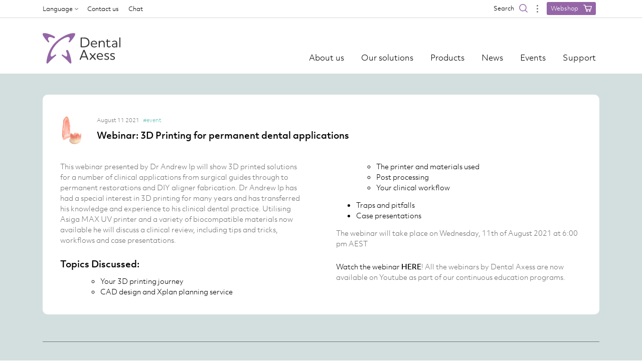

--- FILE ---
content_type: text/html; charset=UTF-8
request_url: https://dentalaxess.com/event/webinar-3d-printing-for-permanent-dental-applications/
body_size: 23689
content:
<!DOCTYPE html>
<!-- child -->
<!--[if IE 7]>
<html class="ie ie7" lang="en-US">
<![endif]-->
<!--[if IE 8]>
<html class="ie ie8" lang="en-US">
<![endif]-->
<!--[if !(IE 7) & !(IE 8)]><!-->
<html lang="en-US" class="no-js">
<!--<![endif]-->

<head>
	<meta charset="utf-8">
	<meta http-equiv="X-UA-Compatible" content="IE=edge">
	<meta name="viewport" content="width=device-width, initial-scale=1">
	<meta name="facebook-domain-verification" content="1a146gec54uopmlno4wqas3htho69t"/>
	<title>Webinar: 3D Printing for permanent dental applications - Dental Axess</title>
	<link rel="profile" href="http://gmpg.org/xfn/11">
	<link rel="pingback" href="https://dentalaxess.com/xmlrpc.php">

	<!--<link rel="stylesheet" href="https://stackpath.bootstrapcdn.com/bootstrap/4.3.1/css/bootstrap.min.css" integrity="sha384-ggOyR0iXCbMQv3Xipma34MD+dH/1fQ784/j6cY/iJTQUOhcWr7x9JvoRxT2MZw1T" crossorigin="anonymous">-->
	<link rel="icon" href="/favicon.ico">
	<!-- HTML5 shim and Respond.js for IE8 support of HTML5 elements and media queries -->
	<!-- WARNING: Respond.js doesn't work if you view the page via file:// -->
	<!--[if lt IE 9]>
    <script src="https://oss.maxcdn.com/html5shiv/3.7.2/html5shiv.min.js"></script>
    <script src="https://oss.maxcdn.com/respond/1.4.2/respond.min.js"></script>
  <![endif]-->
	<script>(function(){document.documentElement.className='js'})();</script>
	<meta name='robots' content='index, follow, max-image-preview:large, max-snippet:-1, max-video-preview:-1'/>
<link rel="alternate" hreflang="en" href="https://dentalaxess.com/event/webinar-3d-printing-for-permanent-dental-applications/"/>
<link rel="alternate" hreflang="x-default" href="https://dentalaxess.com/event/webinar-3d-printing-for-permanent-dental-applications/"/>
<script id="cookieyes" type="text/javascript" src="https://cdn-cookieyes.com/client_data/2bf8b2718f80644b718e1022/script.js"></script>
	<!-- This site is optimized with the Yoast SEO plugin v22.0 - https://yoast.com/wordpress/plugins/seo/ -->
	<title>Webinar: 3D Printing for permanent dental applications - Dental Axess</title>
	<meta name="description" content="This webinar presented by Dr Andrew Ip will show 3D printed solutions for a number of clinical applications."/>
	<link rel="canonical" href="https://dentalaxess.com/event/webinar-3d-printing-for-permanent-dental-applications/"/>
	<meta property="og:locale" content="en_US"/>
	<meta property="og:type" content="article"/>
	<meta property="og:title" content="Webinar: 3D Printing for permanent dental applications - Dental Axess"/>
	<meta property="og:description" content="This webinar presented by Dr Andrew Ip will show 3D printed solutions for a number of clinical applications."/>
	<meta property="og:url" content="https://dentalaxess.com/event/webinar-3d-printing-for-permanent-dental-applications/"/>
	<meta property="og:site_name" content="Dental Axess"/>
	<meta property="article:publisher" content="https://www.facebook.com/DentalAxess/"/>
	<meta property="article:modified_time" content="2023-01-23T12:37:45+00:00"/>
	<meta property="og:image" content="https://dentalaxess.com/wp-content/uploads/2021/07/adb76966-d9ff-02d4-12d6-dd73b7317629-1024x667.png"/>
	<meta property="og:image:width" content="1024"/>
	<meta property="og:image:height" content="667"/>
	<meta property="og:image:type" content="image/png"/>
	<meta name="twitter:card" content="summary_large_image"/>
	<meta name="twitter:label1" content="Est. reading time"/>
	<meta name="twitter:data1" content="1 minute"/>
	<script type="application/ld+json" class="yoast-schema-graph">{"@context":"https://schema.org","@graph":[{"@type":"WebPage","@id":"https://dentalaxess.com/event/webinar-3d-printing-for-permanent-dental-applications/","url":"https://dentalaxess.com/event/webinar-3d-printing-for-permanent-dental-applications/","name":"Webinar: 3D Printing for permanent dental applications - Dental Axess","isPartOf":{"@id":"https://dentalaxess.com/#website"},"primaryImageOfPage":{"@id":"https://dentalaxess.com/event/webinar-3d-printing-for-permanent-dental-applications/#primaryimage"},"image":{"@id":"https://dentalaxess.com/event/webinar-3d-printing-for-permanent-dental-applications/#primaryimage"},"thumbnailUrl":"https://dentalaxess.com/wp-content/uploads/2021/07/adb76966-d9ff-02d4-12d6-dd73b7317629.png","datePublished":"2021-07-28T12:59:36+00:00","dateModified":"2023-01-23T12:37:45+00:00","description":"This webinar presented by Dr Andrew Ip will show 3D printed solutions for a number of clinical applications.","breadcrumb":{"@id":"https://dentalaxess.com/event/webinar-3d-printing-for-permanent-dental-applications/#breadcrumb"},"inLanguage":"en-US","potentialAction":[{"@type":"ReadAction","target":["https://dentalaxess.com/event/webinar-3d-printing-for-permanent-dental-applications/"]}]},{"@type":"ImageObject","inLanguage":"en-US","@id":"https://dentalaxess.com/event/webinar-3d-printing-for-permanent-dental-applications/#primaryimage","url":"https://dentalaxess.com/wp-content/uploads/2021/07/adb76966-d9ff-02d4-12d6-dd73b7317629.png","contentUrl":"https://dentalaxess.com/wp-content/uploads/2021/07/adb76966-d9ff-02d4-12d6-dd73b7317629.png","width":3444,"height":2244,"caption":"Webinar: 3D Printing for permanent dental applications"},{"@type":"BreadcrumbList","@id":"https://dentalaxess.com/event/webinar-3d-printing-for-permanent-dental-applications/#breadcrumb","itemListElement":[{"@type":"ListItem","position":1,"name":"Home","item":"https://dentalaxess.com/"},{"@type":"ListItem","position":2,"name":"Events","item":"https://dentalaxess.com/de/event/"},{"@type":"ListItem","position":3,"name":"Webinar: 3D Printing for permanent dental applications"}]},{"@type":"WebSite","@id":"https://dentalaxess.com/#website","url":"https://dentalaxess.com/","name":"Dental Axess","description":"Perfect digital workflows the Dental Axess way","publisher":{"@id":"https://dentalaxess.com/#organization"},"potentialAction":[{"@type":"SearchAction","target":{"@type":"EntryPoint","urlTemplate":"https://dentalaxess.com/?s={search_term_string}"},"query-input":"required name=search_term_string"}],"inLanguage":"en-US"},{"@type":"Organization","@id":"https://dentalaxess.com/#organization","name":"Dental Axess","url":"https://dentalaxess.com/","logo":{"@type":"ImageObject","inLanguage":"en-US","@id":"https://dentalaxess.com/#/schema/logo/image/","url":"https://dentalaxess.com/wp-content/uploads/2019/08/logo.svg","contentUrl":"https://dentalaxess.com/wp-content/uploads/2019/08/logo.svg","width":154,"height":60,"caption":"Dental Axess"},"image":{"@id":"https://dentalaxess.com/#/schema/logo/image/"},"sameAs":["https://www.facebook.com/DentalAxess/","https://www.instagram.com/dentalaxess/","https://www.linkedin.com/company/dental-axess/","https://www.youtube.com/channel/UCEIIUoyhdALy3pxaKE1MytQ"]}]}</script>
	<!-- / Yoast SEO plugin. -->


<link rel='dns-prefetch' href='//js.hs-scripts.com'/>
<link rel='dns-prefetch' href='//cdnjs.cloudflare.com'/>
<link rel='dns-prefetch' href='//use.typekit.net'/>
<link rel="alternate" type="application/rss+xml" title="Dental Axess &raquo; Feed" href="https://dentalaxess.com/feed/"/>
<link rel="alternate" type="application/rss+xml" title="Dental Axess &raquo; Comments Feed" href="https://dentalaxess.com/comments/feed/"/>
<link rel="alternate" type="application/rss+xml" title="Dental Axess &raquo; Webinar: 3D Printing for permanent dental applications Comments Feed" href="https://dentalaxess.com/event/webinar-3d-printing-for-permanent-dental-applications/feed/"/>
<style id='classic-theme-styles-inline-css' type='text/css'>.wp-block-button__link{color:#fff;background-color:#32373c;border-radius:9999px;box-shadow:none;text-decoration:none;padding:calc(.667em + 2px) calc(1.333em + 2px);font-size:1.125em}.wp-block-file__button{background:#32373c;color:#fff;text-decoration:none}</style>
<style id='global-styles-inline-css' type='text/css'>body{--wp--preset--color--black:#000;--wp--preset--color--cyan-bluish-gray:#abb8c3;--wp--preset--color--white:#fff;--wp--preset--color--pale-pink:#f78da7;--wp--preset--color--vivid-red:#cf2e2e;--wp--preset--color--luminous-vivid-orange:#ff6900;--wp--preset--color--luminous-vivid-amber:#fcb900;--wp--preset--color--light-green-cyan:#7bdcb5;--wp--preset--color--vivid-green-cyan:#00d084;--wp--preset--color--pale-cyan-blue:#8ed1fc;--wp--preset--color--vivid-cyan-blue:#0693e3;--wp--preset--color--vivid-purple:#9b51e0;--wp--preset--gradient--vivid-cyan-blue-to-vivid-purple:linear-gradient(135deg,rgba(6,147,227,1) 0%,#9b51e0 100%);--wp--preset--gradient--light-green-cyan-to-vivid-green-cyan:linear-gradient(135deg,#7adcb4 0%,#00d082 100%);--wp--preset--gradient--luminous-vivid-amber-to-luminous-vivid-orange:linear-gradient(135deg,rgba(252,185,0,1) 0%,rgba(255,105,0,1) 100%);--wp--preset--gradient--luminous-vivid-orange-to-vivid-red:linear-gradient(135deg,rgba(255,105,0,1) 0%,#cf2e2e 100%);--wp--preset--gradient--very-light-gray-to-cyan-bluish-gray:linear-gradient(135deg,#eee 0%,#a9b8c3 100%);--wp--preset--gradient--cool-to-warm-spectrum:linear-gradient(135deg,#4aeadc 0%,#9778d1 20%,#cf2aba 40%,#ee2c82 60%,#fb6962 80%,#fef84c 100%);--wp--preset--gradient--blush-light-purple:linear-gradient(135deg,#ffceec 0%,#9896f0 100%);--wp--preset--gradient--blush-bordeaux:linear-gradient(135deg,#fecda5 0%,#fe2d2d 50%,#6b003e 100%);--wp--preset--gradient--luminous-dusk:linear-gradient(135deg,#ffcb70 0%,#c751c0 50%,#4158d0 100%);--wp--preset--gradient--pale-ocean:linear-gradient(135deg,#fff5cb 0%,#b6e3d4 50%,#33a7b5 100%);--wp--preset--gradient--electric-grass:linear-gradient(135deg,#caf880 0%,#71ce7e 100%);--wp--preset--gradient--midnight:linear-gradient(135deg,#020381 0%,#2874fc 100%);--wp--preset--font-size--small:13px;--wp--preset--font-size--medium:20px;--wp--preset--font-size--large:36px;--wp--preset--font-size--x-large:42px;--wp--preset--spacing--20:.44rem;--wp--preset--spacing--30:.67rem;--wp--preset--spacing--40:1rem;--wp--preset--spacing--50:1.5rem;--wp--preset--spacing--60:2.25rem;--wp--preset--spacing--70:3.38rem;--wp--preset--spacing--80:5.06rem;--wp--preset--shadow--natural:6px 6px 9px rgba(0,0,0,.2);--wp--preset--shadow--deep:12px 12px 50px rgba(0,0,0,.4);--wp--preset--shadow--sharp:6px 6px 0 rgba(0,0,0,.2);--wp--preset--shadow--outlined:6px 6px 0 -3px rgba(255,255,255,1) , 6px 6px rgba(0,0,0,1);--wp--preset--shadow--crisp:6px 6px 0 rgba(0,0,0,1)}:where(.is-layout-flex){gap:.5em}:where(.is-layout-grid){gap:.5em}body .is-layout-flow>.alignleft{float:left;margin-inline-start:0;margin-inline-end:2em}body .is-layout-flow>.alignright{float:right;margin-inline-start:2em;margin-inline-end:0}body .is-layout-flow>.aligncenter{margin-left:auto!important;margin-right:auto!important}body .is-layout-constrained>.alignleft{float:left;margin-inline-start:0;margin-inline-end:2em}body .is-layout-constrained>.alignright{float:right;margin-inline-start:2em;margin-inline-end:0}body .is-layout-constrained>.aligncenter{margin-left:auto!important;margin-right:auto!important}body .is-layout-constrained > :where(:not(.alignleft):not(.alignright):not(.alignfull)){max-width:var(--wp--style--global--content-size);margin-left:auto!important;margin-right:auto!important}body .is-layout-constrained>.alignwide{max-width:var(--wp--style--global--wide-size)}body .is-layout-flex{display:flex}body .is-layout-flex{flex-wrap:wrap;align-items:center}body .is-layout-flex>*{margin:0}body .is-layout-grid{display:grid}body .is-layout-grid>*{margin:0}:where(.wp-block-columns.is-layout-flex){gap:2em}:where(.wp-block-columns.is-layout-grid){gap:2em}:where(.wp-block-post-template.is-layout-flex){gap:1.25em}:where(.wp-block-post-template.is-layout-grid){gap:1.25em}.has-black-color{color:var(--wp--preset--color--black)!important}.has-cyan-bluish-gray-color{color:var(--wp--preset--color--cyan-bluish-gray)!important}.has-white-color{color:var(--wp--preset--color--white)!important}.has-pale-pink-color{color:var(--wp--preset--color--pale-pink)!important}.has-vivid-red-color{color:var(--wp--preset--color--vivid-red)!important}.has-luminous-vivid-orange-color{color:var(--wp--preset--color--luminous-vivid-orange)!important}.has-luminous-vivid-amber-color{color:var(--wp--preset--color--luminous-vivid-amber)!important}.has-light-green-cyan-color{color:var(--wp--preset--color--light-green-cyan)!important}.has-vivid-green-cyan-color{color:var(--wp--preset--color--vivid-green-cyan)!important}.has-pale-cyan-blue-color{color:var(--wp--preset--color--pale-cyan-blue)!important}.has-vivid-cyan-blue-color{color:var(--wp--preset--color--vivid-cyan-blue)!important}.has-vivid-purple-color{color:var(--wp--preset--color--vivid-purple)!important}.has-black-background-color{background-color:var(--wp--preset--color--black)!important}.has-cyan-bluish-gray-background-color{background-color:var(--wp--preset--color--cyan-bluish-gray)!important}.has-white-background-color{background-color:var(--wp--preset--color--white)!important}.has-pale-pink-background-color{background-color:var(--wp--preset--color--pale-pink)!important}.has-vivid-red-background-color{background-color:var(--wp--preset--color--vivid-red)!important}.has-luminous-vivid-orange-background-color{background-color:var(--wp--preset--color--luminous-vivid-orange)!important}.has-luminous-vivid-amber-background-color{background-color:var(--wp--preset--color--luminous-vivid-amber)!important}.has-light-green-cyan-background-color{background-color:var(--wp--preset--color--light-green-cyan)!important}.has-vivid-green-cyan-background-color{background-color:var(--wp--preset--color--vivid-green-cyan)!important}.has-pale-cyan-blue-background-color{background-color:var(--wp--preset--color--pale-cyan-blue)!important}.has-vivid-cyan-blue-background-color{background-color:var(--wp--preset--color--vivid-cyan-blue)!important}.has-vivid-purple-background-color{background-color:var(--wp--preset--color--vivid-purple)!important}.has-black-border-color{border-color:var(--wp--preset--color--black)!important}.has-cyan-bluish-gray-border-color{border-color:var(--wp--preset--color--cyan-bluish-gray)!important}.has-white-border-color{border-color:var(--wp--preset--color--white)!important}.has-pale-pink-border-color{border-color:var(--wp--preset--color--pale-pink)!important}.has-vivid-red-border-color{border-color:var(--wp--preset--color--vivid-red)!important}.has-luminous-vivid-orange-border-color{border-color:var(--wp--preset--color--luminous-vivid-orange)!important}.has-luminous-vivid-amber-border-color{border-color:var(--wp--preset--color--luminous-vivid-amber)!important}.has-light-green-cyan-border-color{border-color:var(--wp--preset--color--light-green-cyan)!important}.has-vivid-green-cyan-border-color{border-color:var(--wp--preset--color--vivid-green-cyan)!important}.has-pale-cyan-blue-border-color{border-color:var(--wp--preset--color--pale-cyan-blue)!important}.has-vivid-cyan-blue-border-color{border-color:var(--wp--preset--color--vivid-cyan-blue)!important}.has-vivid-purple-border-color{border-color:var(--wp--preset--color--vivid-purple)!important}.has-vivid-cyan-blue-to-vivid-purple-gradient-background{background:var(--wp--preset--gradient--vivid-cyan-blue-to-vivid-purple)!important}.has-light-green-cyan-to-vivid-green-cyan-gradient-background{background:var(--wp--preset--gradient--light-green-cyan-to-vivid-green-cyan)!important}.has-luminous-vivid-amber-to-luminous-vivid-orange-gradient-background{background:var(--wp--preset--gradient--luminous-vivid-amber-to-luminous-vivid-orange)!important}.has-luminous-vivid-orange-to-vivid-red-gradient-background{background:var(--wp--preset--gradient--luminous-vivid-orange-to-vivid-red)!important}.has-very-light-gray-to-cyan-bluish-gray-gradient-background{background:var(--wp--preset--gradient--very-light-gray-to-cyan-bluish-gray)!important}.has-cool-to-warm-spectrum-gradient-background{background:var(--wp--preset--gradient--cool-to-warm-spectrum)!important}.has-blush-light-purple-gradient-background{background:var(--wp--preset--gradient--blush-light-purple)!important}.has-blush-bordeaux-gradient-background{background:var(--wp--preset--gradient--blush-bordeaux)!important}.has-luminous-dusk-gradient-background{background:var(--wp--preset--gradient--luminous-dusk)!important}.has-pale-ocean-gradient-background{background:var(--wp--preset--gradient--pale-ocean)!important}.has-electric-grass-gradient-background{background:var(--wp--preset--gradient--electric-grass)!important}.has-midnight-gradient-background{background:var(--wp--preset--gradient--midnight)!important}.has-small-font-size{font-size:var(--wp--preset--font-size--small)!important}.has-medium-font-size{font-size:var(--wp--preset--font-size--medium)!important}.has-large-font-size{font-size:var(--wp--preset--font-size--large)!important}.has-x-large-font-size{font-size:var(--wp--preset--font-size--x-large)!important}.wp-block-navigation a:where(:not(.wp-element-button)){color:inherit}:where(.wp-block-post-template.is-layout-flex){gap:1.25em}:where(.wp-block-post-template.is-layout-grid){gap:1.25em}:where(.wp-block-columns.is-layout-flex){gap:2em}:where(.wp-block-columns.is-layout-grid){gap:2em}.wp-block-pullquote{font-size:1.5em;line-height:1.6}</style>
<link rel='stylesheet' id='theme-css-css' href='https://dentalaxess.com/wp-content/themes/dentalaxess/assets/css/style.min.css?v=1.11a&#038;ver=bf62098e4fb3b0121519824dcd93d75b' type='text/css' media='all'/>
<link rel='stylesheet' id='updated-css-css' href='https://dentalaxess.com/wp-content/themes/dentalaxess/assets/css/new.css?v=1.11a&#038;ver=bf62098e4fb3b0121519824dcd93d75b' type='text/css' media='all'/>
<link rel='stylesheet' id='tiny-slider-css' href='https://cdnjs.cloudflare.com/ajax/libs/tiny-slider/2.9.4/tiny-slider.css?ver=bf62098e4fb3b0121519824dcd93d75b' type='text/css' media='all'/>
<script type="text/javascript" src="https://dentalaxess.com/wp-includes/js/jquery/jquery.min.js?ver=3.7.1" id="jquery-core-js"></script>
<script type="text/javascript" src="https://dentalaxess.com/wp-includes/js/jquery/jquery-migrate.min.js?ver=3.4.1" id="jquery-migrate-js"></script>
<script type="text/javascript" src="https://dentalaxess.com/wp-content/themes/dentalaxess/assets/js/vendor/bootstrap.min.js?ver=bf62098e4fb3b0121519824dcd93d75b" id="bootstrap-js-js"></script>
<script type="text/javascript" src="https://dentalaxess.com/wp-content/themes/dentalaxess/assets/js/functions.js?v=1.11a&amp;ver=bf62098e4fb3b0121519824dcd93d75b" id="theme-js-js"></script>
<script type="text/javascript" src="https://dentalaxess.com/wp-content/themes/dentalaxess/assets/js/vendor/modernizr-2.8.3.min.js?ver=bf62098e4fb3b0121519824dcd93d75b" id="modernizr-js"></script>
<script type="text/javascript" src="https://cdnjs.cloudflare.com/ajax/libs/tiny-slider/2.9.2/min/tiny-slider.js?ver=bf62098e4fb3b0121519824dcd93d75b" id="tiny-js-js"></script>
<script type="text/javascript" src="//use.typekit.net/msc7wxb.js?ver=bf62098e4fb3b0121519824dcd93d75b" id="theme_typekit-js"></script>
<script type="text/javascript" id="wpml-browser-redirect-js-extra">//<![CDATA[
var wpml_browser_redirect_params={"pageLanguage":"en","languageUrls":{"en_us":"https:\/\/dentalaxess.com\/event\/webinar-3d-printing-for-permanent-dental-applications\/","en":"https:\/\/dentalaxess.com\/event\/webinar-3d-printing-for-permanent-dental-applications\/","us":"https:\/\/dentalaxess.com\/event\/webinar-3d-printing-for-permanent-dental-applications\/"},"cookie":{"name":"_icl_visitor_lang_js","domain":"dentalaxess.com","path":"\/","expiration":24}};
//]]></script>
<script type="text/javascript" src="https://dentalaxess.com/wp-content/plugins/sitepress-multilingual-cms/dist/js/browser-redirect/app.js?ver=4.6.9" id="wpml-browser-redirect-js"></script>
<link rel="https://api.w.org/" href="https://dentalaxess.com/wp-json/"/><link rel="alternate" type="application/json" href="https://dentalaxess.com/wp-json/wp/v2/event/5262"/><link rel="EditURI" type="application/rsd+xml" title="RSD" href="https://dentalaxess.com/xmlrpc.php?rsd"/>

<link rel='shortlink' href='https://dentalaxess.com/?p=5262'/>
<link rel="alternate" type="application/json+oembed" href="https://dentalaxess.com/wp-json/oembed/1.0/embed?url=https%3A%2F%2Fdentalaxess.com%2Fevent%2Fwebinar-3d-printing-for-permanent-dental-applications%2F"/>
<link rel="alternate" type="text/xml+oembed" href="https://dentalaxess.com/wp-json/oembed/1.0/embed?url=https%3A%2F%2Fdentalaxess.com%2Fevent%2Fwebinar-3d-printing-for-permanent-dental-applications%2F&#038;format=xml"/>
<meta name="generator" content="WPML ver:4.6.9 stt:1,4,3;"/>
<script type="text/javascript" src="https://secure.lane5down.com/js/220463.js"></script>
<noscript><img alt="" src="https://secure.lane5down.com/220463.png" style="display:none;"/></noscript>			<!-- DO NOT COPY THIS SNIPPET! Start of Page Analytics Tracking for HubSpot WordPress plugin v11.1.22-->
			<script class="hsq-set-content-id" data-content-id="blog-post">var _hsq=_hsq||[];_hsq.push(["setContentType","blog-post"]);</script>
			<!-- DO NOT COPY THIS SNIPPET! End of Page Analytics Tracking for HubSpot WordPress plugin -->
			<script>try{Typekit.load();}catch(e){}</script>      <script type="text/javascript">var ajaxurl='https://dentalaxess.com/wp-admin/admin-ajax.php';var ajaxnonce='8d8ec5029a';</script><link rel="icon" href="https://dentalaxess.com/wp-content/uploads/2020/10/favicon-dental-150x150.png" sizes="32x32"/>
<link rel="icon" href="https://dentalaxess.com/wp-content/uploads/2020/10/favicon-dental.png" sizes="192x192"/>
<link rel="apple-touch-icon" href="https://dentalaxess.com/wp-content/uploads/2020/10/favicon-dental.png"/>
<meta name="msapplication-TileImage" content="https://dentalaxess.com/wp-content/uploads/2020/10/favicon-dental.png"/>
		<style type="text/css" id="wp-custom-css">.cta-cart SPAN{color:#fff;padding:4px 8px 5px 8px;background-color:#9566a7;border-radius:3px;-webkit-border-radius:3px;-moz-border-radius:3px;transition:opacity .2s}.cta-cart:HOVER SPAN{opacity:.66}@media only screen and (min-width:575px){#webshop_Button{margin-right:20px}}@media only screen and (max-width:575px){#webshop_Button{margin-top:10px}}</style>
		
	<!-- Google Tag Manager -->
	<script>(function(w,d,s,l,i){w[l]=w[l]||[];w[l].push({'gtm.start':new Date().getTime(),event:'gtm.js'});var f=d.getElementsByTagName(s)[0],j=d.createElement(s),dl=l!='dataLayer'?'&l='+l:'';j.async=true;j.src='https://www.googletagmanager.com/gtm.js?id='+i+dl;f.parentNode.insertBefore(j,f);})(window,document,'script','dataLayer','GTM-PV5VZF9Q');</script>
	<!-- End Google Tag Manager -->

	<!-- Facebook multiple Pixel Code -->
	<script>!function(f,b,e,v,n,t,s){if(f.fbq)return;n=f.fbq=function(){n.callMethod?n.callMethod.apply(n,arguments):n.queue.push(arguments)};if(!f._fbq)f._fbq=n;n.push=n;n.loaded=!0;n.version='2.0';n.queue=[];t=b.createElement(e);t.async=!0;t.src=v;s=b.getElementsByTagName(e)[0];s.parentNode.insertBefore(t,s)}(window,document,'script','https://connect.facebook.net/en_US/fbevents.js');fbq('init','966824720455064');fbq('init','2162126380553491');fbq('track','PageView');</script>
	<!-- End Facebook multiple Pixel Code -->

	<!-- Hotjar Tracking Code for https://dentalaxess.com/ -->
	<script>(function(h,o,t,j,a,r){h.hj=h.hj||function(){(h.hj.q=h.hj.q||[]).push(arguments)};h._hjSettings={hjid:2818479,hjsv:6};a=o.getElementsByTagName('head')[0];r=o.createElement('script');r.async=1;r.src=t+h._hjSettings.hjid+j+h._hjSettings.hjsv;a.appendChild(r);})(window,document,'https://static.hotjar.com/c/hotjar-','.js?sv=');</script>

	<script>(function(ss,ex){window.ldfdr=window.ldfdr||function(){(ldfdr._q=ldfdr._q||[]).push([].slice.call(arguments));};(function(d,s){fs=d.getElementsByTagName(s)[0];function ce(src){var cs=d.createElement(s);cs.src=src;cs.async=1;fs.parentNode.insertBefore(cs,fs);};ce('https://sc.lfeeder.com/lftracker_v1_'+ss+(ex?'_'+ex:'')+'.js');})(document,'script');})('YEgkB8lBJ5W4ep3Z');</script>

</head>

<body class="event-template-default single single-event postid-5262">
	<!-- Google Tag Manager (noscript) -->
	<noscript><iframe src="https://www.googletagmanager.com/ns.html?id=GTM-PV5VZF9Q" height="0" width="0" style="display:none;visibility:hidden"></iframe></noscript>
	<!-- End Google Tag Manager (noscript) -->
	<script>window.currentLanguage='en';countriesList={AF:'Afghanistan',AX:'Åland Islands',AL:'Albania',DZ:'Algeria',AS:'American Samoa',AD:'Andorra',AO:'Angola',AI:'Anguilla',AQ:'Antarctica',AG:'Antigua and Barbuda',AR:'Argentina',AM:'Armenia',AW:'Aruba',AU:'Australia',AT:'Austria',AZ:'Azerbaijan',BS:'Bahamas',BH:'Bahrain',BD:'Bangladesh',BB:'Barbados',BY:'Belarus',BE:'Belgium',BZ:'Belize',BJ:'Benin',BM:'Bermuda',BT:'Bhutan',BO:'Bolivia, Plurinational State of',BQ:'Bonaire, Sint Eustatius and Saba',BA:'Bosnia and Herzegovina',BW:'Botswana',BV:'Bouvet Island',BR:'Brazil',IO:'British Indian Ocean Territory',BN:'Brunei Darussalam',BG:'Bulgaria',BF:'Burkina Faso',BI:'Burundi',KH:'Cambodia',CM:'Cameroon',CA:'Canada',CV:'Cape Verde',KY:'Cayman Islands',CF:'Central African Republic',TD:'Chad',CL:'Chile',CN:'China',CX:'Christmas Island',CC:'Cocos (Keeling) Islands',CO:'Colombia',KM:'Comoros',CG:'Congo',CD:'Congo, the Democratic Republic of the',CK:'Cook Islands',CR:'Costa Rica',CI:'Côte d\'Ivoire',HR:'Croatia',CU:'Cuba',CW:'Curaçao',CY:'Cyprus',CZ:'Czech Republic',DK:'Denmark',DJ:'Djibouti',DM:'Dominica',DO:'Dominican Republic',EC:'Ecuador',EG:'Egypt',SV:'El Salvador',GQ:'Equatorial Guinea',ER:'Eritrea',EE:'Estonia',ET:'Ethiopia',FK:'Falkland Islands (Malvinas)',FO:'Faroe Islands',FJ:'Fiji',FI:'Finland',FR:'France',GF:'French Guiana',PF:'French Polynesia',TF:'French Southern Territories',GA:'Gabon',GM:'Gambia',GE:'Georgia',DE:'Germany',GH:'Ghana',GI:'Gibraltar',GR:'Greece',GL:'Greenland',GD:'Grenada',GP:'Guadeloupe',GU:'Guam',GT:'Guatemala',GG:'Guernsey',GN:'Guinea',GW:'Guinea-Bissau',GY:'Guyana',HT:'Haiti',HM:'Heard Island and McDonald Islands',VA:'Holy See (Vatican City State)',HN:'Honduras',HK:'Hong Kong',HU:'Hungary',IS:'Iceland',IN:'India',ID:'Indonesia',IR:'Iran, Islamic Republic of',IQ:'Iraq',IE:'Ireland',IM:'Isle of Man',IL:'Israel',IT:'Italy',JM:'Jamaica',JP:'Japan',JE:'Jersey',JO:'Jordan',KZ:'Kazakhstan',KE:'Kenya',KI:'Kiribati',KP:'Korea, Democratic People\'s Republic of',KR:'Korea, Republic of',KW:'Kuwait',KG:'Kyrgyzstan',LA:'Lao People\'s Democratic Republic',LV:'Latvia',LB:'Lebanon',LS:'Lesotho',LR:'Liberia',LY:'Libya',LI:'Liechtenstein',LT:'Lithuania',LU:'Luxembourg',MO:'Macao',MK:'Macedonia, the former Yugoslav Republic of',MG:'Madagascar',MW:'Malawi',MY:'Malaysia',MV:'Maldives',ML:'Mali',MT:'Malta',MH:'Marshall Islands',MQ:'Martinique',MR:'Mauritania',MU:'Mauritius',YT:'Mayotte',MX:'Mexico',FM:'Micronesia, Federated States of',MD:'Moldova, Republic of',MC:'Monaco',MN:'Mongolia',ME:'Montenegro',MS:'Montserrat',MA:'Morocco',MZ:'Mozambique',MM:'Myanmar',NA:'Namibia',NR:'Nauru',NP:'Nepal',NL:'Netherlands',NC:'New Caledonia',NZ:'New Zealand',NI:'Nicaragua',NE:'Niger',NG:'Nigeria',NU:'Niue',NF:'Norfolk Island',MP:'Northern Mariana Islands',NO:'Norway',OM:'Oman',PK:'Pakistan',PW:'Palau',PS:'Palestinian Territory, Occupied',PA:'Panama',PG:'Papua New Guinea',PY:'Paraguay',PE:'Peru',PH:'Philippines',PN:'Pitcairn',PL:'Poland',PT:'Portugal',PR:'Puerto Rico',QA:'Qatar',RE:'Réunion',RO:'Romania',RU:'Russian Federation',RW:'Rwanda',BL:'Saint Barthélemy',SH:'Saint Helena, Ascension and Tristan da Cunha',KN:'Saint Kitts and Nevis',LC:'Saint Lucia',MF:'Saint Martin (French part)',PM:'Saint Pierre and Miquelon',VC:'Saint Vincent and the Grenadines',WS:'Samoa',SM:'San Marino',ST:'Sao Tome and Principe',SA:'Saudi Arabia',SN:'Senegal',RS:'Serbia',SC:'Seychelles',SL:'Sierra Leone',SG:'Singapore',SX:'Sint Maarten (Dutch part)',SK:'Slovakia',SI:'Slovenia',SB:'Solomon Islands',SO:'Somalia',ZA:'South Africa',GS:'South Georgia and the South Sandwich Islands',SS:'South Sudan',ES:'Spain',LK:'Sri Lanka',SD:'Sudan',SR:'Suriname',SJ:'Svalbard and Jan Mayen',SZ:'Swaziland',SE:'Sweden',CH:'Switzerland',SY:'Syrian Arab Republic',TW:'Taiwan, Province of China',TJ:'Tajikistan',TZ:'Tanzania, United Republic of',TH:'Thailand',TL:'Timor-Leste',TG:'Togo',TK:'Tokelau',TO:'Tonga',TT:'Trinidad and Tobago',TN:'Tunisia',TR:'Turkey',TM:'Turkmenistan',TC:'Turks and Caicos Islands',TV:'Tuvalu',UG:'Uganda',UA:'Ukraine',AE:'United Arab Emirates',GB:'United Kingdom',US:'United States',UM:'United States Minor Outlying Islands',UY:'Uruguay',UZ:'Uzbekistan',VU:'Vanuatu',VE:'Venezuela, Bolivarian Republic of',VN:'Viet Nam',VG:'Virgin Islands, British',VI:'Virgin Islands, U.S.',WF:'Wallis and Futuna',EH:'Western Sahara',YE:'Yemen',ZM:'Zambia',ZW:'Zimbabwe'}
purecloudCustomTranslations={address:'Address',company:'Company',region:'Region',country:'Country',chatWithUs:'Chat with us',bookConsultation:'Book a consultation',getSupport:'Chat with support',bookCourse:'Book a course',webShop:'Webshop',mainTitle:'Live Assistance',titleChat:'How can we help you today?',backToMenu:'Back to menu'};purecloudExternalLinks={iconBaseAddress:'wp-content/themes/dentalaxess/assets/media/',iconChat:'chat-icon.svg',iconConsultation:'group-icon.svg',iconSupport:'support-icon.svg',iconCourse:'home-icon.svg',iconShop:'shop-icon.svg',course:'http://academy.dentalaxess.com/',webshop:'http://webshop.dentalaxess.com/',baseAddress:'https://www.dentalaxess.com/',consultation:'consultation/'};purecloudRegions={europe:{text:'Europe',chatMail:'info.switzerland@customercare.dentalaxess.com',consultationMail:'consultation.switzerland@customercare.dentalaxess.com',supportMail:'support@customercare.dentalaxess.com'},northamerica:{text:'North America',chatMail:'info.canada@customercare.dentalaxess.com',consultationMail:'consultation.canada@customercare.dentalaxess.com',supportMail:'support@customercare.dentalaxess.com'},oceania:{text:'Oceania',chatMail:'info.australia@customercare.dentalaxess.com',consultationMail:'consultation.australia@customercare.dentalaxess.com',supportMail:'support@customercare.dentalaxess.com'},other:{text:'Other',chatMail:'info.other@customercare.dentalaxess.com',consultationMail:'consultation.other@customercare.dentalaxess.com',supportMail:'support@customercare.dentalaxess.com'}};chatMailAddresses={chat:'webcontact@dentalaxess.com',support:'support@dentalaxess.com'};</script>
<script>purecloudSendEmail=function(destinationAddress,formData,options={}){let ret=false;jQuery.ajax({url:"/wp-content/themes/dentalaxess/ajax/purecloud-chat-mail.php",type:"POST",async:false,data:{destination_email:destinationAddress,customer_data:formData,options:options},success:function(data,textStatus,jqXHR){console.log("Mail sent successfully to "+destinationAddress+"!");ret=true;},error:function(jqXHR,textStatus,errorThrown){ret=false;}});return ret;}</script>
<div class="navbar-wrapper bg-white">
    <div class="meta-nav-wrapper">
        <div class="container">
            <div class="row">
                <div class="col-sm-12">
                    <nav class="navbar navbar__meta-nav navbar-expand-lg">
                        <!-- Meta menu -->
                        <ul class="navbar-nav mr-auto">
                                                                <li class="nav-item nav-item--dropdown">
                                        <a href="#" class="nav-link" data-toggle="dropdown" aria-haspopup="true" aria-expanded="false">
                                            Language                                            <img src="https://dentalaxess.com/wp-content/themes/dentalaxess/assets/media/chevron-down-icon.svg" alt="Language dropdown menu" class="js-convert-svg"/>
                                            <ul class="meta-nav__submenu list-unstyled">
                                                                                                        <li>
                                                            <a href="https://dentalaxess.com/event/webinar-3d-printing-for-permanent-dental-applications/" class="btn btn--arrow btn--arrow--purple">English</a>
                                                        </li>
                                                                                                    </ul>
                                        </a>
                                    </li>
                                                                            <li class="nav-item d-none d-sm-inline-block">
                                            <a href="https://dentalaxess.com/contact-us/" class="nav-link" id="chat-button-simple">
                                                Contact us                                            </a>
                                        </li>
                                                                    
                            <li class="nav-item">
                                <a href="#" class="nav-link" onclick="customPlugin.command('WebChat.minimize');"><i class="fal fa-comments"></i> Chat</a>
                            </li>
                        </ul>
                        
                        <ul class="navbar-nav ml-auto">
                            <li class="nav-item">
                                <a href="#" class="nav-link nav-link--icon" data-toggle="modal" data-target="#searchModal">
                                    Search                                    <img src="https://dentalaxess.com/wp-content/themes/dentalaxess/assets/media/search-icon.svg" alt="Click here to search" class="nav-link__icon js-convert-svg"/>
                                </a>
                            </li>
                            
                                                                <li class="nav-item cta-cart">
                                        <a href="https://au.shop.dentalaxess.com/" class="nav-link nav-link--icon">
                                            <span>Webshop                                            <img src="https://dentalaxess.com/wp-content/themes/dentalaxess/assets/media/cart-icon-white.svg" alt="Click here to view cart" class="nav-link__icon js-convert-svg"/></span>
                                        </a>
                                    </li>
                                                            </ul>
                        <!-- End meta menu -->
                    </nav>
                </div>
            </div>
        </div>
    </div>
    <div class="container">
        <div class="row">
            <div class="col-sm-12">
                
                <nav class="navbar navbar-expand-lg align-items-end">
                    
                    <a href="https://dentalaxess.com" class="navbar-brand">
                        <img src="https://dentalaxess.com/wp-content/themes/dentalaxess/assets/media/logo.svg" alt="DentalAxess" class="js-convert-svg"/>
                    </a>
                    
                    <button class="navbar-toggler hamburger hamburger--spring" type="button" data-toggle="collapse" data-target="#mobileNavDropdown" aria-controls="mobileNavDropdown">
                        <span class="hamburger-box">
                            <span class="hamburger-inner"></span>
                        </span>
                    </button>
                    
                    <div class="collapse navbar-collapse" id="mobileNavDropdown">
                        <!-- .mobile__nav-wrap are only visible in 991px and down -->
                        <div class="d-lg-none close-navbar" data-toggle="collapse" data-target="#mobileNavDropdown" aria-controls="mobileNavDropdown">
                            <img src="https://dentalaxess.com/wp-content/themes/dentalaxess/assets/media/close-icon.svg" alt="Close mobile navigation" class="js-convert-svg"/>
                        </div>
                        <div class="mobile__nav-wrap d-lg-none">
                            <div class="collapsed__aside">
                                <ul class="js-collapsed-menu list-unstyled">
                                    <li class="collapsed__menu-item">
                                        <a href="#" class="collapsed__menu-link collapsed__menu-link--padded dropdown-toggle" role="button" data-toggle="dropdown" aria-haspopup="true" aria-expanded="false">
                                            <img src="https://dentalaxess.com/wp-content/themes/dentalaxess/assets/media/language-icon.svg" alt="" class="js-convert-svg"/>
                                            <span class="icon__title text-uppercase">
                                                en                                            </span>
                                        </a>
                                        <ul class="list-unstyled collapsed__menu--submenu">
                                            <li>
                                                <div class="collapsed__menu-content">
                                                    <div class="site__section">
                                                        Dental Axess                                                    </div>
                                                    
                                                    <hr/>
                                                    
                                                    <span class="collapsed__menu-title">
                                                        Choose language                                                    </span>
                                                    
                                                    <ul class="navbar-nav ml-auto align-items-end">
                                                                                                                        <li class="nav-item nav-item--dropdown">
                                                                    <a href="https://dentalaxess.com/event/webinar-3d-printing-for-permanent-dental-applications/" class="nav-link btn btn--arrow btn--arrow--hover btn--arrow--white btn--arrow--active">English</a>
                                                                </li>
                                                                                                                        </li>
                                                    </ul>
                                                </div>
                                            </li>
                                        </ul>
                                    </li>
                                    
                                    <li class="collapsed__menu-item collapsed__menu-item--active">
                                        <a href="" class="collapsed__menu-link">
                                            <img src="https://dentalaxess.com/wp-content/themes/dentalaxess/assets/media/home-icon.svg" alt="" class="js-convert-svg"/>
                                        </a>
                                    </li>
                                    
                                                                                <li class="collapsed__menu-item d-none">
                                                <a href="tel:555-01234456" class="collapsed__menu-link">
                                                    <img src="https://dentalaxess.com/wp-content/themes/dentalaxess/assets/media/phone-icon.svg" alt="" class="js-convert-svg"/>
                                                </a>
                                            </li>
                                                                            
                                                                                <li class="collapsed__menu-item">
                                                <a href="https://au.shop.dentalaxess.com/" target="_blank" class="collapsed__menu-link">
                                                    <img src="https://dentalaxess.com/wp-content/themes/dentalaxess/assets/media/cart-icon.svg" alt="Click here to view cart" class="nav-link__icon js-convert-svg"/>
                                                </a>
                                            </li>
                                                                                
                                    <li class="collapsed__menu-item">
                                        <a href="#" class="collapsed__menu-link" data-toggle="modal" data-target="#searchModal">
                                            <img src="https://dentalaxess.com/wp-content/themes/dentalaxess/assets/media/search-icon.svg" alt="" class="js-convert-svg"/>
                                        </a>
                                    </li>
                                </ul>
                            </div>
                            
                            <div class="collapsed__menu-content">
                                <div class="site__section">
                                    Dental Axess                                </div>
                                
                                <hr/>
                                
                                <span class="collapsed__menu-title">
                                    Navigation                                </span>
                            </div>
                        </div>
                        
                                                        <ul class="navbar-nav ml-auto align-items-end">
                                                                                <li class="nav-item ">
                                                
                                                                                                        <a href="https://dentalaxess.com/about-us/" class="nav-link" onclick="jQuery('#mobileNavDropdown').removeClass('show');">About us</a>
                                                                                                </li>
                                                                                        <li class="nav-item ">
                                                
                                                                                                        <a href="https://dentalaxess.com/#solutions" class="nav-link" onclick="jQuery('#mobileNavDropdown').removeClass('show');">Our solutions</a>
                                                                                                </li>
                                                                                        <li class="nav-item ">
                                                
                                                                                                        <a href="https://dentalaxess.com/products/" class="nav-link" onclick="jQuery('#mobileNavDropdown').removeClass('show');">Products</a>
                                                                                                </li>
                                                                                        <li class="nav-item ">
                                                
                                                                                                        <a href="https://dentalaxess.com/news-events/" class="nav-link" onclick="jQuery('#mobileNavDropdown').removeClass('show');">News</a>
                                                                                                </li>
                                                                                        <li class="nav-item ">
                                                
                                                                                                        <a href="https://dentalaxess.com/events/" class="nav-link" onclick="jQuery('#mobileNavDropdown').removeClass('show');">Events</a>
                                                                                                </li>
                                                                                        <li class="nav-item ">
                                                
                                                                                                        <a href="https://dentalaxess.com/support/" class="nav-link" onclick="jQuery('#mobileNavDropdown').removeClass('show');">Support</a>
                                                                                                </li>
                                                                            </ul>
                                                    
                        <!-- .mobile__nav-wrap are only visible in 991px and down -->
                        <div class="mobile__nav-wrap d-lg-none">
                            <div class="collapsed__menu-content">
                                <hr class="mt-4"/>
                                <span class="collapsed__menu-title">
                                    Dental Axess                                </span>
                                
                                                                        <ul class="navbar-nav ml-auto align-items-end">
                                                                                                <li class="nav-item nav-item--dropdown active">
                                                        <a href="https://dentalaxess.com/contact-us/" class="nav-link">
                                                            Contact us                                                        </a>
                                                    </li>
                                                                                                        <li class="nav-item nav-item--dropdown active">
                                                        <a href="https://au.shop.dentalaxess.com/" target="_blank" class="nav-link">
                                                            Webshop                                                        </a>
                                                    </li>
                                                                                            </ul>
                                                                    </div>
                        </div>
                    </div>
                </nav>
            </div>
        </div>
        
            
    </div>
</div>



	<noscript>
		<img height="1" width="1" style="display:none" src="https://www.facebook.com/tr?id=966824720455064&ev=PageView&noscript=1"/>
		<img height="1" width="1" style="display:none" src="https://www.facebook.com/tr?id=2162126380553491&ev=PageView&noscript=1"/>
	</noscript>
	<!-- End Facebook Pixel Code -->
<div class="bg-green mt-0">

				<div class="container">
				<div class="row">
					<div class="col-md-12">
						<div class="news-card-wrapper mt-5">
							<div class="row">
							<div class="col-md-4 news-card-wrap orde2r- active-card" data-category="event">
	<div class="news-card bg-white">
			<a href="https://dentalaxess.com/event/webinar-3d-printing-for-permanent-dental-applications/" class="">
										<div class="active-wrap">
							<header class="news-card__header">
																	<figure class="news-card__image">
										<img src="https://dentalaxess.com/wp-content/uploads/2021/07/adb76966-d9ff-02d4-12d6-dd73b7317629.png" alt="" class="img-fluid"/>
									</figure>
								
								<div class="news-card__meta">
									<span>August 11 2021</span>
									<span>
										<span class="link--teal">
											#event										</span>
									</span>

									<div class="news-card__title">
										<h4>Webinar: 3D Printing for permanent dental applications</h4>
									</div>
								</div>
							</header>

							<div class="news-card__content">
								<div class="columns">
									<p>This webinar presented by Dr Andrew Ip will show 3D printed solutions for a number of clinical applications from surgical guides through to permanent restorations and DIY aligner fabrication. Dr Andrew Ip has had a special interest in 3D printing for many years and has transferred his knowledge and experience to his clinical dental practice. Utilising Asiga MAX UV printer and a variety of biocompatible materials now available he will discuss a clinical review, including tips and tricks, workflows and case presentations.</p>
<h4>Topics Discussed:</h4>
<ul>
<li style="list-style-type: none;">
<ul>
<li>Your 3D printing journey</li>
<li>CAD design and Xplan planning service</li>
<li>The printer and materials used</li>
<li>Post processing</li>
<li>Your clinical workflow</li>
</ul>
</li>
</ul>
<ul>
<li>Traps and pitfalls</li>
<li>Case presentations</li>
</ul>
<p>The webinar will take place on Wednesday, 11th of August 2021 at 6:00 pm AEST</p>
<p>Watch the webinar <a href="https://www.youtube.com/watch?v=lWE8yqkHXdA&amp;t=3476s"><strong>HERE</strong></a>! All the webinars by Dental Axess are now available on Youtube as part of our continuous education programs.</p>
								</div>
							</div>
						</div>
						
				<div class="non-active-wrap">
					<figure class="news-card__image">
						<img src="https://dentalaxess.com/wp-content/uploads/2021/07/adb76966-d9ff-02d4-12d6-dd73b7317629.png" alt="" class="img-fluid"/>
					</figure>

					<div class="news-card__meta">
						<img src="https://dentalaxess.com/wp-content/themes/dentalaxess/assets/media/calendar-icon.svg" class="js-convert-svg">
						<span>August 11 2021. </span>
					</div>

					<div class="news-card__content">
						<h4>Webinar: 3D Printing for permanent dental applications</h4>

						This webinar presented by Dr Andrew Ip will show 3D printed solutions for a number of clinical applications from surgical guides through to permanent restorations and DIY aligner fabrication. Dr Andrew Ip has had a special interest in 3D printing for many years and has transferred his knowledge and experience to his clinical dental practice. [&hellip;]					</div>

					<footer class="news-card__footer text-center">
						<span class="btn btn--line btn--line--teal">Read more</span>
					</footer>
				</div>

				
				</a>
	</div>
</div>							</div>
						</div>
					</div>
				</div>
			</div>
			
		<div class="container">
		<div class="row">
			<div class="col-md-12">
				<div class="news-card-wrapper">
					<div class="row">
										</div>
					<hr class="border-secondary"/>
					<div class="row mt-5">
						<div class="col-md-4 news-card-wrap orde2r-61 " data-category="">
	<div class="news-card bg-white">
			<a href="https://dentalaxess.com/event/abso-meeting-2025/" class="">
				
				<div class="non-active-wrap">
					<figure class="news-card__image">
						<img src="https://dentalaxess.com/wp-content/uploads/2025/02/ABSO-Meeting-2025.png" alt="" class="img-fluid"/>
					</figure>

					<div class="news-card__meta">
						<img src="https://dentalaxess.com/wp-content/themes/dentalaxess/assets/media/calendar-icon.svg" class="js-convert-svg">
						<span>September 4 2025. Hamilton Island</span>
					</div>

					<div class="news-card__content">
						<h4>ABSO Meeting 2025</h4>

						Join Us at the 54th ABSO Meeting on Hamilton Island! We’re excited to be part of this year’s ABSO Meeting, bringing together the latest in orthodontic innovation and digital solutions. Stay tuned—more details coming soon!					</div>

					<footer class="news-card__footer text-center">
						<span class="btn btn--line btn--line--teal">Read more</span>
					</footer>
				</div>

				
				</a>
	</div>
</div><div class="col-md-4 news-card-wrap orde2r-61 " data-category="">
	<div class="news-card bg-white">
			<a href="https://dentalaxess.com/event/nzao-b2-conference/" class="">
				
				<div class="non-active-wrap">
					<figure class="news-card__image">
						<img src="https://dentalaxess.com/wp-content/uploads/2025/01/NZAO.png" alt="" class="img-fluid"/>
					</figure>

					<div class="news-card__meta">
						<img src="https://dentalaxess.com/wp-content/themes/dentalaxess/assets/media/calendar-icon.svg" class="js-convert-svg">
						<span>August 28 2025. Cordis Hotel, Tamaki Makaurau | Auckland, New Zealand</span>
					</div>

					<div class="news-card__content">
						<h4>NZAO &#8216;B2&#8217; CONFERENCE</h4>

						Meet Dental Axess at NZAO ‘B2’ Conference 2025 | August 28-30 Join us at the NZAO ‘B2’ Conference in Auckland, where innovation meets expertise! As digital workflows continue to transform orthodontics, our team at Dental Axess is excited to showcase cutting-edge solutions designed to optimize efficiency and elevate patient care. Visit our booth to explore [&hellip;]					</div>

					<footer class="news-card__footer text-center">
						<span class="btn btn--line btn--line--teal">Read more</span>
					</footer>
				</div>

				
				</a>
	</div>
</div><div class="col-md-4 news-card-wrap orde2r-61 " data-category="">
	<div class="news-card bg-white">
			<a href="https://dentalaxess.com/event/orthotech-forum-2025/" class="">
				
				<div class="non-active-wrap">
					<figure class="news-card__image">
						<img src="https://dentalaxess.com/wp-content/uploads/2025/01/OrthoTech-Forum-2025.png" alt="" class="img-fluid"/>
					</figure>

					<div class="news-card__meta">
						<img src="https://dentalaxess.com/wp-content/themes/dentalaxess/assets/media/calendar-icon.svg" class="js-convert-svg">
						<span>July 24 2025. Manly Pacific Hotel – MGallery Collection, 55 N Steyne, Manly NSW 2095</span>
					</div>

					<div class="news-card__content">
						<h4>OrthoTech Forum 2025</h4>

						Join Us at ORTHOTECH FORUM 2025 | July 24-26 The digital orthodontic landscape is evolving fast, and we’re excited to share the latest cutting-edge technologies with you! Meet our dedicated digital specialists at our booth, where we’ll be showcasing a range of innovative digital dentistry solutions—including our complete in-house clear aligner workflow. Discover how our [&hellip;]					</div>

					<footer class="news-card__footer text-center">
						<span class="btn btn--line btn--line--teal">Read more</span>
					</footer>
				</div>

				
				</a>
	</div>
</div><div class="col-md-4 news-card-wrap orde2r-61 " data-category="">
	<div class="news-card bg-white">
			<a href="https://dentalaxess.com/event/adx-brisbane-20-22nd-march-2025/" class="">
				
				<div class="non-active-wrap">
					<figure class="news-card__image">
						<img src="https://dentalaxess.com/wp-content/uploads/2025/01/adx.png" alt="" class="img-fluid"/>
					</figure>

					<div class="news-card__meta">
						<img src="https://dentalaxess.com/wp-content/themes/dentalaxess/assets/media/calendar-icon.svg" class="js-convert-svg">
						<span>March 20 2025. Brisbane Convention & Exhibition Centre</span>
					</div>

					<div class="news-card__content">
						<h4>ADX Brisbane: 20-22nd March 2025</h4>

						Dental Axess will be exhibiting the latest in digital dental solutions.					</div>

					<footer class="news-card__footer text-center">
						<span class="btn btn--line btn--line--teal">Read more</span>
					</footer>
				</div>

				
				</a>
	</div>
</div><div class="col-md-4 news-card-wrap orde2r-61 " data-category="">
	<div class="news-card bg-white">
			<a href="https://dentalaxess.com/event/lab-day-chicago-2025/" class="">
				
				<div class="non-active-wrap">
					<figure class="news-card__image">
						<img src="https://dentalaxess.com/wp-content/uploads/2025/02/LMT_LAB_DAY_chicago_2025_dental_axess.png" alt="" class="img-fluid"/>
					</figure>

					<div class="news-card__meta">
						<img src="https://dentalaxess.com/wp-content/themes/dentalaxess/assets/media/calendar-icon.svg" class="js-convert-svg">
						<span>February 20 2025. Hyatt Regency Chicago, East Exhibit Hall</span>
					</div>

					<div class="news-card__content">
						<h4>LMT LAB DAY &#8211; Chicago 2025</h4>

						We’re excited to announce that Dental Axess will be at LMT LAB DAY Chicago 2025, the world’s largest dental laboratory event! Join us and explore the latest in digital dentistry, connect with industry experts, and see how our innovative solutions can elevate your lab’s workflow. &#x1f4c5; February 20-22, 2025 &#x1f4cd; Hyatt Regency Chicago – East [&hellip;]					</div>

					<footer class="news-card__footer text-center">
						<span class="btn btn--line btn--line--teal">Read more</span>
					</footer>
				</div>

				
				</a>
	</div>
</div><div class="col-md-4 news-card-wrap orde2r-61 " data-category="">
	<div class="news-card bg-white">
			<a href="https://dentalaxess.com/event/elos-medtech-online-training-event/" class="">
				
				<div class="non-active-wrap">
					<figure class="news-card__image">
						<img src="https://dentalaxess.com/wp-content/uploads/2025/01/PR-Family-w-text-scaled.jpg" alt="" class="img-fluid"/>
					</figure>

					<div class="news-card__meta">
						<img src="https://dentalaxess.com/wp-content/themes/dentalaxess/assets/media/calendar-icon.svg" class="js-convert-svg">
						<span>February 13 2025. Webinar</span>
					</div>

					<div class="news-card__content">
						<h4>Elos Medtech online training event on 13th of February 2025</h4>

						Elos Medtech online training event on 13th of February 2025 We are happy to invite you to a technical webinar hosted by Elos Medtech, where you will gain valuable insights into optimizing the use of hybrid bases in your lab work. When? Thursday, 13th of February 2025, 2AM AEDT This webinar is tailored for dental [&hellip;]					</div>

					<footer class="news-card__footer text-center">
						<span class="btn btn--line btn--line--teal">Read more</span>
					</footer>
				</div>

				
				</a>
	</div>
</div><div class="col-md-4 news-card-wrap orde2r-61 " data-category="">
	<div class="news-card bg-white">
			<a href="https://dentalaxess.com/event/aao-winter-conference-2025-dental-axess/" class="">
				
				<div class="non-active-wrap">
					<figure class="news-card__image">
						<img src="https://dentalaxess.com/wp-content/uploads/2025/01/reminder_aao_2025_dental_axess.jpg" alt="" class="img-fluid"/>
					</figure>

					<div class="news-card__meta">
						<img src="https://dentalaxess.com/wp-content/themes/dentalaxess/assets/media/calendar-icon.svg" class="js-convert-svg">
						<span>January 24 2025. JW Marriott Marco Island Beach Resort</span>
					</div>

					<div class="news-card__content">
						<h4>AAO Winter Conference 2025</h4>

						Discover how Dental Axess supports the growth of pediatric dentistry and orthodontics with innovative solutions designed to meet your practice’s needs. This year, we’re excited to showcase our new aligner cutter, created to optimize efficiency in your workflow. Stop by our booth at the AAO Winter Conference 2025 to see our new aligner cutter and [&hellip;]					</div>

					<footer class="news-card__footer text-center">
						<span class="btn btn--line btn--line--teal">Read more</span>
					</footer>
				</div>

				
				</a>
	</div>
</div><div class="col-md-4 news-card-wrap orde2r-61 " data-category="">
	<div class="news-card bg-white">
			<a href="https://dentalaxess.com/event/3shape-trios-scan-workshop-scans-made-easy/" class="">
				
				<div class="non-active-wrap">
					<figure class="news-card__image">
						<img src="https://dentalaxess.com/wp-content/uploads/2024/09/Ig_workshop_switzerland_dental_axess.jpg" alt="" class="img-fluid"/>
					</figure>

					<div class="news-card__meta">
						<img src="https://dentalaxess.com/wp-content/themes/dentalaxess/assets/media/calendar-icon.svg" class="js-convert-svg">
						<span>November 20 2024. 25hours Hotel Zürich Langstrasse</span>
					</div>

					<div class="news-card__content">
						<h4>3Shape TRIOS Scan Workshop – Perfect Scans Made Easy</h4>

						We are thrilled to invite you to a one-of-a-kind opportunity: On November 20, 2024, join us for an exclusive 3Shape TRIOS Scan Workshop at the chic 25hours Hotel in Zurich. Immerse yourself in the cutting-edge world of 3Shape technology and refine your scanning skills with expert guidance. Get up close and personal with the revolutionary [&hellip;]					</div>

					<footer class="news-card__footer text-center">
						<span class="btn btn--line btn--line--teal">Read more</span>
					</footer>
				</div>

				
				</a>
	</div>
</div><div class="col-md-4 news-card-wrap orde2r-61 " data-category="">
	<div class="news-card bg-white">
			<a href="https://dentalaxess.com/event/dental-bern-2024/" class="">
				
				<div class="non-active-wrap">
					<figure class="news-card__image">
						<img src="https://dentalaxess.com/wp-content/uploads/2024/03/Social-Media-Template_Webshop-Events5-scaled.jpg" alt="" class="img-fluid"/>
					</figure>

					<div class="news-card__meta">
						<img src="https://dentalaxess.com/wp-content/themes/dentalaxess/assets/media/calendar-icon.svg" class="js-convert-svg">
						<span>June 6 2024. Bernexpo</span>
					</div>

					<div class="news-card__content">
						<h4>Dental Bern 2024</h4>

						Dental Bern 2024 will take place from 06 &#8211; 08th June!&#x1f9b7;   Don&#8217;t miss out on the opportunity to see the full Clear Aligner workflow in action. Come visit us at booth #C430 to experience live scanning and Live Laser Aligner cutting demonstrations.   &#x1f465;From consultation to stunning results, our team will guide you through [&hellip;]					</div>

					<footer class="news-card__footer text-center">
						<span class="btn btn--line btn--line--teal">Read more</span>
					</footer>
				</div>

				
				</a>
	</div>
</div><div class="col-md-4 news-card-wrap orde2r-61 " data-category="">
	<div class="news-card bg-white">
			<a href="https://dentalaxess.com/event/xflow-webinar-part-ii-mastering-treatment-planning-with-dr-tania/" class="">
				
				<div class="non-active-wrap">
					<figure class="news-card__image">
						<img src="https://dentalaxess.com/wp-content/uploads/2024/03/Xflow-Webinar-InDesign-scaled.jpg" alt="" class="img-fluid"/>
					</figure>

					<div class="news-card__meta">
						<img src="https://dentalaxess.com/wp-content/themes/dentalaxess/assets/media/calendar-icon.svg" class="js-convert-svg">
						<span>June 4 2024. Online - Zoom</span>
					</div>

					<div class="news-card__content">
						<h4>Xflow Webinar Part II: Mastering Treatment Planning with Dr. Tania</h4>

						About the Webinar About the webinar: Join us for the second exclusive webinar on mastering treatment planning, featuring Orthodontist and treatment planning expert Dr. Tania. In this comprehensive session, Dr. Tania will take you through treatment planning in SoftSmile&#8217;s VISION planning software from start to finish.  Key Highlights Patient Assessment: Learn the critical aspects of [&hellip;]					</div>

					<footer class="news-card__footer text-center">
						<span class="btn btn--line btn--line--teal">Read more</span>
					</footer>
				</div>

				
				</a>
	</div>
</div><div class="col-md-4 news-card-wrap orde2r-61 " data-category="">
	<div class="news-card bg-white">
			<a href="https://dentalaxess.com/event/xflow-webinar-series/" class="">
				
				<div class="non-active-wrap">
					<figure class="news-card__image">
						<img src="https://dentalaxess.com/wp-content/uploads/2024/01/Social-Media-Template_Webshop-Events12-scaled.jpg" alt="" class="img-fluid"/>
					</figure>

					<div class="news-card__meta">
						<img src="https://dentalaxess.com/wp-content/themes/dentalaxess/assets/media/calendar-icon.svg" class="js-convert-svg">
						<span>May 31 2024. online - Zoom</span>
					</div>

					<div class="news-card__content">
						<h4>Xflow Webinar Series</h4>

						Exciting Update! Our first webinar in the series was a tremendous success, and we&#8217;re thrilled to keep the momentum going! &#x1f680; We invite you to express your interest and secure your spot for the upcoming webinars in our series. Get ready to dive deep into cutting-edge topics and gain invaluable insights from industry leaders. Don&#8217;t [&hellip;]					</div>

					<footer class="news-card__footer text-center">
						<span class="btn btn--line btn--line--teal">Read more</span>
					</footer>
				</div>

				
				</a>
	</div>
</div><div class="col-md-4 news-card-wrap orde2r-61 " data-category="">
	<div class="news-card bg-white">
			<a href="https://dentalaxess.com/event/adx-sydney-2024/" class="">
				
				<div class="non-active-wrap">
					<figure class="news-card__image">
						<img src="https://dentalaxess.com/wp-content/uploads/2024/03/Social-Media-Template_Webshop-Events8-scaled.jpg" alt="" class="img-fluid"/>
					</figure>

					<div class="news-card__meta">
						<img src="https://dentalaxess.com/wp-content/themes/dentalaxess/assets/media/calendar-icon.svg" class="js-convert-svg">
						<span>March 21 2024. International Convention Center Sydney</span>
					</div>

					<div class="news-card__content">
						<h4>ADX Sydney 2024</h4>

						Sydney, gear up for the ADX Conference from 21 &#8211; 23rd March 2024 at International Convention Center! Our informative team will be there to showcase our famous Laser Aligner Cutter and you can see firsthand how it can transform your workflow. Experience the new Asiga Ultra 3D printer! Be among the first to witness this [&hellip;]					</div>

					<footer class="news-card__footer text-center">
						<span class="btn btn--line btn--line--teal">Read more</span>
					</footer>
				</div>

				
				</a>
	</div>
</div><div class="col-md-4 news-card-wrap orde2r-61 " data-category="">
	<div class="news-card bg-white">
			<a href="https://dentalaxess.com/event/sprintray-workshop-2023-zurich/" class="">
				
				<div class="non-active-wrap">
					<figure class="news-card__image">
						<img src="https://dentalaxess.com/wp-content/uploads/2023/11/Social-Media-Template_Webshop-Events6-scaled.jpg" alt="" class="img-fluid"/>
					</figure>

					<div class="news-card__meta">
						<img src="https://dentalaxess.com/wp-content/themes/dentalaxess/assets/media/calendar-icon.svg" class="js-convert-svg">
						<span>March 15 2024. 25Hours Hotel Zurich</span>
					</div>

					<div class="news-card__content">
						<h4>SprintDay &#8211; SprintRay Workshop Zurich</h4>

						We are thrilled to announce the upcoming SprintRay Workshop in Zurich on March 15th, 2024! &#x1f31f; Join us for an immersive experience where innovation meets technology. You can look forward to interesting presentations by PD. Dr Alexis Ioannidis and dental technician Andrea Patrizi from the University of Zurich. We will also be presenting the dental [&hellip;]					</div>

					<footer class="news-card__footer text-center">
						<span class="btn btn--line btn--line--teal">Read more</span>
					</footer>
				</div>

				
				</a>
	</div>
</div><div class="col-md-4 news-card-wrap orde2r-61 " data-category="">
	<div class="news-card bg-white">
			<a href="https://dentalaxess.com/event/aso-adelaide-2024/" class="">
				
				<div class="non-active-wrap">
					<figure class="news-card__image">
						<img src="https://dentalaxess.com/wp-content/uploads/2024/03/Social-Media-Template_Webshop-Events6-scaled.jpg" alt="" class="img-fluid"/>
					</figure>

					<div class="news-card__meta">
						<img src="https://dentalaxess.com/wp-content/themes/dentalaxess/assets/media/calendar-icon.svg" class="js-convert-svg">
						<span>March 13 2024. Adelaide Convention Center</span>
					</div>

					<div class="news-card__content">
						<h4>ASO Adelaide 2024</h4>

						Adelaide, get ready for the ASO Congress next week from 13 &#8211; 17th March at the Adelaide Convention Centre! &#x1f9b7;&#x2728; Our passionate team will be on hand to guide you through these highlights and give you all information you need: &#x1f539; Witness the unveiling of the Asiga Ultra 3D printer, making its debut in Australia! [&hellip;]					</div>

					<footer class="news-card__footer text-center">
						<span class="btn btn--line btn--line--teal">Read more</span>
					</footer>
				</div>

				
				</a>
	</div>
</div><div class="col-md-4 news-card-wrap orde2r-61 " data-category="">
	<div class="news-card bg-white">
			<a href="https://dentalaxess.com/event/xflow-webinar/" class="">
				
				<div class="non-active-wrap">
					<figure class="news-card__image">
						<img src="https://dentalaxess.com/wp-content/uploads/2023/10/Social-Media-Template_Webshop-1.jpg" alt="" class="img-fluid"/>
					</figure>

					<div class="news-card__meta">
						<img src="https://dentalaxess.com/wp-content/themes/dentalaxess/assets/media/calendar-icon.svg" class="js-convert-svg">
						<span>January 30 2024. </span>
					</div>

					<div class="news-card__content">
						<h4>Xflow Webinar Part I: Unlocking the Secrets to Clear Aligner Manufacturing</h4>

						About the Webinar Join us for an exclusive webinar tailored for orthodontists seeking to enhance their expertise in clear aligner manufacturing. Delve into the intricate details of the process, from digital scanning, treatment planning and manufacturing to the latest advancements in technology shaping the future of orthodontics. Date: 30th January 2024 Time: 3.30 &#8211; 5pm [&hellip;]					</div>

					<footer class="news-card__footer text-center">
						<span class="btn btn--line btn--line--teal">Read more</span>
					</footer>
				</div>

				
				</a>
	</div>
</div><div class="col-md-4 news-card-wrap orde2r-61 " data-category="">
	<div class="news-card bg-white">
			<a href="https://dentalaxess.com/event/toronto-spectrum-day-2023/" class="">
				
				<div class="non-active-wrap">
					<figure class="news-card__image">
						<img src="https://dentalaxess.com/wp-content/uploads/2023/09/toronto-spectrum-2023-2.jpg" alt="" class="img-fluid"/>
					</figure>

					<div class="news-card__meta">
						<img src="https://dentalaxess.com/wp-content/themes/dentalaxess/assets/media/calendar-icon.svg" class="js-convert-svg">
						<span>October 20 2023. Toronto Congress Centre South Building</span>
					</div>

					<div class="news-card__content">
						<h4>Toronto Spectrum Day 2023</h4>

						Join us at the annual Spectrum Day in Toronto where you can step into the world of cutting-edge dental technology and explore the latest innovations that are revolutionizing the industry. Our informative team will be there live to showcase our famous Laser Aligner Cutter and you can see firsthand how it can transform your workflow. [&hellip;]					</div>

					<footer class="news-card__footer text-center">
						<span class="btn btn--line btn--line--teal">Read more</span>
					</footer>
				</div>

				
				</a>
	</div>
</div><div class="col-md-4 news-card-wrap orde2r-61 " data-category="">
	<div class="news-card bg-white">
			<a href="https://dentalaxess.com/event/eoslo-98th-european-orthodontic-society-congress/" class="">
				
				<div class="non-active-wrap">
					<figure class="news-card__image">
						<img src="https://dentalaxess.com/wp-content/uploads/2023/02/EOS-2023-scaled.jpg" alt="" class="img-fluid"/>
					</figure>

					<div class="news-card__meta">
						<img src="https://dentalaxess.com/wp-content/themes/dentalaxess/assets/media/calendar-icon.svg" class="js-convert-svg">
						<span>June 12 2023. Oslo Spektrum, Norway</span>
					</div>

					<div class="news-card__content">
						<h4>EOSLO &#8211; 98th European Orthodontic Society Congress</h4>

						We are thrilled to announce that we will be attending the 98th European Orthodontic Society Congress, also known as EOS, in Oslo, Norway from June 12-15, 2023. Our team will be present at Booth no. A28 to showcase our cutting-edge Xflow workflow management platform for in-house manufacturing of clear aligners. With Xflow, dental professionals can [&hellip;]					</div>

					<footer class="news-card__footer text-center">
						<span class="btn btn--line btn--line--teal">Read more</span>
					</footer>
				</div>

				
				</a>
	</div>
</div><div class="col-md-4 news-card-wrap orde2r-61 " data-category="">
	<div class="news-card bg-white">
			<a href="https://dentalaxess.com/event/lmt-west-2023/" class="">
				
				<div class="non-active-wrap">
					<figure class="news-card__image">
						<img src="https://dentalaxess.com/wp-content/uploads/2023/03/LMT-LAB-DAY.jpg" alt="" class="img-fluid"/>
					</figure>

					<div class="news-card__meta">
						<img src="https://dentalaxess.com/wp-content/themes/dentalaxess/assets/media/calendar-icon.svg" class="js-convert-svg">
						<span>May 12 2023. Hyatt Regency, Orange County</span>
					</div>

					<div class="news-card__content">
						<h4>LMT West 2023</h4>

						Join Dental Axess at the Largest Dental Labratory Event on the west Coast! Our team will be on the LMT West site showcasing the power of the LAC and many other innovative products! Let us currate a plan for you and your team to capitalize on the benefits of upgrading to a digital workflow. For [&hellip;]					</div>

					<footer class="news-card__footer text-center">
						<span class="btn btn--line btn--line--teal">Read more</span>
					</footer>
				</div>

				
				</a>
	</div>
</div><div class="col-md-4 news-card-wrap orde2r-61 " data-category="">
	<div class="news-card bg-white">
			<a href="https://dentalaxess.com/event/aao-2023-chicago/" class="">
				
				<div class="non-active-wrap">
					<figure class="news-card__image">
						<img src="https://dentalaxess.com/wp-content/uploads/2023/03/AAO-Chicago-2023.jpg" alt="" class="img-fluid"/>
					</figure>

					<div class="news-card__meta">
						<img src="https://dentalaxess.com/wp-content/themes/dentalaxess/assets/media/calendar-icon.svg" class="js-convert-svg">
						<span>April 22 2023. McCormic Place, Chicago Ilinois</span>
					</div>

					<div class="news-card__content">
						<h4>AAO 2023 &#8211; Chicago</h4>

						The definitive event for orthodontists and their ortho teams is back with a special guest appearance; Dental Axess! Whether you want to master a new clinical technique, tap into the power of 3D printing technology or tap into the ever growing Digital Dentistry world, we are here to curate the perfect solution to meet your [&hellip;]					</div>

					<footer class="news-card__footer text-center">
						<span class="btn btn--line btn--line--teal">Read more</span>
					</footer>
				</div>

				
				</a>
	</div>
</div><div class="col-md-4 news-card-wrap orde2r-61 " data-category="">
	<div class="news-card bg-white">
			<a href="https://dentalaxess.com/event/digital-denture-study-club-2023-kelowna/" class="">
				
				<div class="non-active-wrap">
					<figure class="news-card__image">
						<img src="https://dentalaxess.com/wp-content/uploads/2021/11/WhatsApp-Image-2021-11-02-at-11.23.38-AM-e1635867807618.jpeg" alt="" class="img-fluid"/>
					</figure>

					<div class="news-card__meta">
						<img src="https://dentalaxess.com/wp-content/themes/dentalaxess/assets/media/calendar-icon.svg" class="js-convert-svg">
						<span>April 7 2023. The Rotary Centre for the Arts in Kelowna, BC</span>
					</div>

					<div class="news-card__content">
						<h4>Digital Denture Study Club 2023 &#8211; Kelowna</h4>

						Every year, the study club becomes bigger and better as more denturists start to use digital dentures and more companies start to offer digital denture solutions. This year, Dental Axess is proud to be a gold sponsor of this Not-for-profit Event where an honest enviroment is encouraged to provide the best solutions for those interested [&hellip;]					</div>

					<footer class="news-card__footer text-center">
						<span class="btn btn--line btn--line--teal">Read more</span>
					</footer>
				</div>

				
				</a>
	</div>
</div><div class="col-md-4 news-card-wrap orde2r-61 " data-category="">
	<div class="news-card bg-white">
			<a href="https://dentalaxess.com/event/technorama-2023-dental-axess/" class="">
				
				<div class="non-active-wrap">
					<figure class="news-card__image">
						<img src="https://dentalaxess.com/wp-content/uploads/2023/02/technorama.jpg" alt="" class="img-fluid"/>
					</figure>

					<div class="news-card__meta">
						<img src="https://dentalaxess.com/wp-content/themes/dentalaxess/assets/media/calendar-icon.svg" class="js-convert-svg">
						<span>March 31 2023. Delta Toronto Hotel and Conference Center</span>
					</div>

					<div class="news-card__content">
						<h4>Technorama 2023</h4>

						Dental Axess is proud to attend Technorama 2023, Canada’s largest dental lab and technology conference. We will be showcasing our entire aligner workflow(scan, plan, print, thermoform, cut). Meet with our Digital Integration Specialists and find the right equipment for your needs. This two day event is filled to the brim with lectures to catch up [&hellip;]					</div>

					<footer class="news-card__footer text-center">
						<span class="btn btn--line btn--line--teal">Read more</span>
					</footer>
				</div>

				
				</a>
	</div>
</div><div class="col-md-4 news-card-wrap orde2r-61 " data-category="">
	<div class="news-card bg-white">
			<a href="https://dentalaxess.com/event/adx-melbourne/" class="">
				
				<div class="non-active-wrap">
					<figure class="news-card__image">
						<img src="https://dentalaxess.com/wp-content/uploads/2023/01/ADX.png" alt="" class="img-fluid"/>
					</figure>

					<div class="news-card__meta">
						<img src="https://dentalaxess.com/wp-content/themes/dentalaxess/assets/media/calendar-icon.svg" class="js-convert-svg">
						<span>March 30 2023. Melbourne Convention and Exhibition Centre</span>
					</div>

					<div class="news-card__content">
						<h4>ADX Melbourne</h4>

						Another event where you will meet our Dental Axess team is ADX Melbourne from 30th of March to 1st of April 2023. Come by our booth no. 439 and check out the latest advancements and technologies when it comes to digital dentistry. Learn how easy it can be to produce clear aligners in-house and what [&hellip;]					</div>

					<footer class="news-card__footer text-center">
						<span class="btn btn--line btn--line--teal">Read more</span>
					</footer>
				</div>

				
				</a>
	</div>
</div><div class="col-md-4 news-card-wrap orde2r-61 " data-category="event">
	<div class="news-card bg-white">
			<a href="https://dentalaxess.com/event/ids-koeln/" class="">
				
				<div class="non-active-wrap">
					<figure class="news-card__image">
						<img src="https://dentalaxess.com/wp-content/uploads/2023/01/IDS-Koln.png" alt="" class="img-fluid"/>
					</figure>

					<div class="news-card__meta">
						<img src="https://dentalaxess.com/wp-content/themes/dentalaxess/assets/media/calendar-icon.svg" class="js-convert-svg">
						<span>March 14 2023. Koelnmesse, Messegelände Köln-Deutz</span>
					</div>

					<div class="news-card__content">
						<h4>IDS Cologne</h4>

						The countdown for the IDS 2023 in Cologne is on! Are you interested in clear aligner manufacturing or want to scale up your business make sure to come by our booth (Hall 3.1, J009). Our team of digital dentistry experts along with our partner PRODWAYS GROUP, will be showcasing all the steps to manufacturing clear [&hellip;]					</div>

					<footer class="news-card__footer text-center">
						<span class="btn btn--line btn--line--teal">Read more</span>
					</footer>
				</div>

				
				</a>
	</div>
</div><div class="col-md-4 news-card-wrap orde2r-61 " data-category="">
	<div class="news-card bg-white">
			<a href="https://dentalaxess.com/event/the-toronto-orthodontic-club-spring-session/" class="">
				
				<div class="non-active-wrap">
					<figure class="news-card__image">
						<img src="https://dentalaxess.com/wp-content/uploads/2023/02/The-toronto-Study-Club-post-1-1-scaled.jpg" alt="" class="img-fluid"/>
					</figure>

					<div class="news-card__meta">
						<img src="https://dentalaxess.com/wp-content/themes/dentalaxess/assets/media/calendar-icon.svg" class="js-convert-svg">
						<span>March 3 2023. The Toronto Westin Harbour Castle</span>
					</div>

					<div class="news-card__content">
						<h4>The Toronto Orthodontic Club: Spring event</h4>

						Hosted by The Toronto Orthodontic Club, this informative event offers speakers and events to help you differentiate your practice with the latest digital tools. The TOC is comprised of graduates from accredited orthodontic residency programs in North America. Dental Axess will be showcasing customized solutions in order to confidently manufacture aligners in house within weeks. [&hellip;]					</div>

					<footer class="news-card__footer text-center">
						<span class="btn btn--line btn--line--teal">Read more</span>
					</footer>
				</div>

				
				</a>
	</div>
</div><div class="col-md-4 news-card-wrap orde2r-61 " data-category="event">
	<div class="news-card bg-white">
			<a href="https://dentalaxess.com/event/lmt-lab-day-chicago/" class="">
				
				<div class="non-active-wrap">
					<figure class="news-card__image">
						<img src="https://dentalaxess.com/wp-content/uploads/2022/12/LMT-Lab-Day-Chicago-1.png" alt="" class="img-fluid"/>
					</figure>

					<div class="news-card__meta">
						<img src="https://dentalaxess.com/wp-content/themes/dentalaxess/assets/media/calendar-icon.svg" class="js-convert-svg">
						<span>February 23 2023. Hyatt Regency Chicago</span>
					</div>

					<div class="news-card__content">
						<h4>LMT Lab Day Chicago</h4>

						Are you planning to attend the LMT Lab Day in Chicago this year? Then sign up for our exciting workshop with Prodways, where we will introduce you to the concept of in-house clear aligner manufacturing. Dental Axess specializes in building seamless digital workflows for in-house clear aligner fabrication, and together with Prodways&#8217; highly productive and [&hellip;]					</div>

					<footer class="news-card__footer text-center">
						<span class="btn btn--line btn--line--teal">Read more</span>
					</footer>
				</div>

				
				</a>
	</div>
</div><div class="col-md-4 news-card-wrap orde2r-61 " data-category="event">
	<div class="news-card bg-white">
			<a href="https://dentalaxess.com/event/acas-2023-attend-our-digital-workflow-workshops-for-in-house-clear-aligners/" class="">
				
				<div class="non-active-wrap">
					<figure class="news-card__image">
						<img src="https://dentalaxess.com/wp-content/uploads/2022/11/ACAS2023-Banner.png" alt="" class="img-fluid"/>
					</figure>

					<div class="news-card__meta">
						<img src="https://dentalaxess.com/wp-content/themes/dentalaxess/assets/media/calendar-icon.svg" class="js-convert-svg">
						<span>February 16 2023. Crown Melbourne, 8 Whiteman St, Southbank VIC 3006, Australia</span>
					</div>

					<div class="news-card__content">
						<h4>ACAS 2023 &#8211; Attend our digital workflow workshops for In-house Clear Aligners</h4>

						Are you attending ACAS 2023? Be sure to attend our Pre-conference workshop to get the full benefit of a seamless digital workflow. Explore the opportunities with technology advancements and how it can positively impact orthodontic workflows and patient outcomes. This hands-on workshop provides participants with step-by-step knowledge of the digital workflow. In other words, learn [&hellip;]					</div>

					<footer class="news-card__footer text-center">
						<span class="btn btn--line btn--line--teal">Read more</span>
					</footer>
				</div>

				
				</a>
	</div>
</div><div class="col-md-4 news-card-wrap orde2r-61 " data-category="event">
	<div class="news-card bg-white">
			<a href="https://dentalaxess.com/event/aao-winter-conference-2023-las-vegas/" class="">
				
				<div class="non-active-wrap">
					<figure class="news-card__image">
						<img src="https://dentalaxess.com/wp-content/uploads/2022/12/AAO-Winter-Conference.png" alt="" class="img-fluid"/>
					</figure>

					<div class="news-card__meta">
						<img src="https://dentalaxess.com/wp-content/themes/dentalaxess/assets/media/calendar-icon.svg" class="js-convert-svg">
						<span>January 27 2023. Caesars Palace Las Vegas, Nevada</span>
					</div>

					<div class="news-card__content">
						<h4>AAO Winter Conference 2023 Las Vegas</h4>

						Dental Axess will be attending the AAO Winter Conference 2023 in Las Vegas. The conference is themed: Revolutionize your practice with 3D printing. The AAO&#8217;s mission with this event is to guide you through the most innovative touchpoints of in-house 3D printing implementation. As a specialist in digital dentistry with in-depth knowledge when it comes [&hellip;]					</div>

					<footer class="news-card__footer text-center">
						<span class="btn btn--line btn--line--teal">Read more</span>
					</footer>
				</div>

				
				</a>
	</div>
</div><div class="col-md-4 news-card-wrap orde2r-61 " data-category="event">
	<div class="news-card bg-white">
			<a href="https://dentalaxess.com/event/workshop-how-to-achieve-amazing-results-with-amber-mill-lithium-disilicate-glass-ceramics/" class="">
				
				<div class="non-active-wrap">
					<figure class="news-card__image">
						<img src="https://dentalaxess.com/wp-content/uploads/2022/03/Webinar-Template-V2-scaled.jpg" alt="" class="img-fluid"/>
					</figure>

					<div class="news-card__meta">
						<img src="https://dentalaxess.com/wp-content/themes/dentalaxess/assets/media/calendar-icon.svg" class="js-convert-svg">
						<span>September 19 2022. </span>
					</div>

					<div class="news-card__content">
						<h4>Workshop: How to achieve amazing results with Amber Mill lithium disilicate glass ceramics</h4>

						Make your lab shine by adding these new skills to your product portfolio! Expand your expertise with valuable tips and tricks on working with Amber Mill’s incredible product properties. Award-winning dental technician and KOL Cristian Petri will show you how to mill monolithic veneers with a thickness of only 0.2 or even 0.1mm. The results [&hellip;]					</div>

					<footer class="news-card__footer text-center">
						<span class="btn btn--line btn--line--teal">Read more</span>
					</footer>
				</div>

				
				</a>
	</div>
</div><div class="col-md-4 news-card-wrap orde2r-61 " data-category="event">
	<div class="news-card bg-white">
			<a href="https://dentalaxess.com/event/spectrum-day-toronto-2021/" class="">
				
				<div class="non-active-wrap">
					<figure class="news-card__image">
						<img src="https://dentalaxess.com/wp-content/uploads/2021/11/WhatsApp-Image-2021-11-02-at-11.23.38-AM-e1635867807618.jpeg" alt="" class="img-fluid"/>
					</figure>

					<div class="news-card__meta">
						<img src="https://dentalaxess.com/wp-content/themes/dentalaxess/assets/media/calendar-icon.svg" class="js-convert-svg">
						<span>October 22 2021. Toronto Congress Center</span>
					</div>

					<div class="news-card__content">
						<h4>Spectrum Day Toronto 2021</h4>

						Dental Axess was a proud participant in this year&#8217;s in-person event at Spectrum Day Toronto. This one day event at the Toronto Congress Center was filled to the brim with lectures to catch up with CE credits, and exhibits showcasing the newest developments the dental industry has to offer. The Dental Axess booth proudly displayed [&hellip;]					</div>

					<footer class="news-card__footer text-center">
						<span class="btn btn--line btn--line--teal">Read more</span>
					</footer>
				</div>

				
				</a>
	</div>
</div><div class="col-md-4 news-card-wrap orde2r-61 " data-category="event">
	<div class="news-card bg-white">
			<a href="https://dentalaxess.com/event/webinar-level-1-2-trios-intraoral-scanning/" class="">
				
				<div class="non-active-wrap">
					<figure class="news-card__image">
						<img src="https://dentalaxess.com/wp-content/uploads/2021/08/TRIOS.png" alt="" class="img-fluid"/>
					</figure>

					<div class="news-card__meta">
						<img src="https://dentalaxess.com/wp-content/themes/dentalaxess/assets/media/calendar-icon.svg" class="js-convert-svg">
						<span>September 15 2021. </span>
					</div>

					<div class="news-card__content">
						<h4>Webinar: Level 1 &#038; 2 TRIOS intraoral scanning</h4>

						Level 1 Getting Started with TRIOS intraoral scanning In this webinar Bartek Bernat will provide a step by step guide on how to get started with intraoral scanning using the TRIOS scanner. Whilst the transition from analog to digital can be overwhelming, Bartek will provide clear and practical recommendations and instructions on how to implement [&hellip;]					</div>

					<footer class="news-card__footer text-center">
						<span class="btn btn--line btn--line--teal">Read more</span>
					</footer>
				</div>

				
				</a>
	</div>
</div><div class="col-md-4 news-card-wrap orde2r-61 " data-category="event">
	<div class="news-card bg-white">
			<a href="https://dentalaxess.com/event/webinar-same-visit-digital-restorations/" class="">
				
				<div class="non-active-wrap">
					<figure class="news-card__image">
						<img src="https://dentalaxess.com/wp-content/uploads/2021/07/Dr-Andre-Schertel.jpg" alt="" class="img-fluid"/>
					</figure>

					<div class="news-card__meta">
						<img src="https://dentalaxess.com/wp-content/themes/dentalaxess/assets/media/calendar-icon.svg" class="js-convert-svg">
						<span>August 4 2021. </span>
					</div>

					<div class="news-card__content">
						<h4>Webinar: Same Visit Digital Restorations</h4>

						In this webinar Dr Andre Schertel will present same day digital workflows from milling through to 3D printed solutions. Utilising a hybrid set up combining 3Shape TRIOS, Roland DWX-42W and Asiga MAX UV the possibilities are endless whilst delivering excellent outcomes to patients. Dr Schertel will present his experience in delivering same day restorations. Topics [&hellip;]					</div>

					<footer class="news-card__footer text-center">
						<span class="btn btn--line btn--line--teal">Read more</span>
					</footer>
				</div>

				
				</a>
	</div>
</div><div class="col-md-4 news-card-wrap orde2r-61 " data-category="event">
	<div class="news-card bg-white">
			<a href="https://dentalaxess.com/event/webinar-introduction-to-digital-denture-workflow/" class="">
				
				<div class="non-active-wrap">
					<figure class="news-card__image">
						<img src="https://dentalaxess.com/wp-content/uploads/2021/06/IVOIRE_logoAcademie.jpg" alt="" class="img-fluid"/>
					</figure>

					<div class="news-card__meta">
						<img src="https://dentalaxess.com/wp-content/themes/dentalaxess/assets/media/calendar-icon.svg" class="js-convert-svg">
						<span>June 18 2021. Zoom</span>
					</div>

					<div class="news-card__content">
						<h4>Webinar: Introduction to Digital Denture Workflow</h4>

						For our French-speaking dental professionals, we will be hosting a Zoom webinar on behalf of our friends Marc Michaud and Sébastien Martel from Santé Dentaire Ivoire. They will be presenting an introduction to digital denture design on 3Shape CAD software, followed by a Q&amp;A session. Register HERE to secure your spot for the webinar! When: [&hellip;]					</div>

					<footer class="news-card__footer text-center">
						<span class="btn btn--line btn--line--teal">Read more</span>
					</footer>
				</div>

				
				</a>
	</div>
</div><div class="col-md-4 news-card-wrap orde2r-61 " data-category="event">
	<div class="news-card bg-white">
			<a href="https://dentalaxess.com/event/webinar-amber-mill-and-amber-press-lithium-disilicate-glass-ceramics/" class="">
				
				<div class="non-active-wrap">
					<figure class="news-card__image">
						<img src="https://dentalaxess.com/wp-content/uploads/2021/02/Amber-Mill-Ind-scaled.jpg" alt="" class="img-fluid"/>
					</figure>

					<div class="news-card__meta">
						<img src="https://dentalaxess.com/wp-content/themes/dentalaxess/assets/media/calendar-icon.svg" class="js-convert-svg">
						<span>March 9 2021. Online Zoom Webinar</span>
					</div>

					<div class="news-card__content">
						<h4>Webinar: Amber Mill and Amber Press lithium disilicate glass ceramics</h4>

						Dental Axess and HASS Bio are thrilled to present a comprehensive webinar showcasing the new future and industry standard of lithium disilicate glass ceramics with Amber Mill &amp; Amber Press! Possessing over two decades of extensive industry and oral design experience, KOL speaker Cristian Petri will be hosting and showcasing Amber Mill and Press ceramics. [&hellip;]					</div>

					<footer class="news-card__footer text-center">
						<span class="btn btn--line btn--line--teal">Read more</span>
					</footer>
				</div>

				
				</a>
	</div>
</div><div class="col-md-4 news-card-wrap orde2r-61 " data-category="event">
	<div class="news-card bg-white">
			<a href="https://dentalaxess.com/event/implant-retained-digital-dentistry-workflows/" class="">
				
				<div class="non-active-wrap">
					<figure class="news-card__image">
						<img src="https://dentalaxess.com/wp-content/uploads/2020/03/iStock-880225790-s.jpg" alt="" class="img-fluid"/>
					</figure>

					<div class="news-card__meta">
						<img src="https://dentalaxess.com/wp-content/themes/dentalaxess/assets/media/calendar-icon.svg" class="js-convert-svg">
						<span>June 27 2020. Surfers Paradise Marriott Resort and Spa</span>
					</div>

					<div class="news-card__content">
						<h4>Implant Retained Digital Dentistry Workflows</h4>

						EXCLUSIVE INVITATION Location: Surfers Paradise Marriott Resort and Spa Dates: 27-28 June 2020 This is an exclusive 2-day intensive training program and will provide a practical insight into the most current digital techniques supporting full end to end workflows for implant retained restorations. The workflow including intraoral scanning, implant planning, CAD design incorporating 3Shape design [&hellip;]					</div>

					<footer class="news-card__footer text-center">
						<span class="btn btn--line btn--line--teal">Read more</span>
					</footer>
				</div>

				
				</a>
	</div>
</div><div class="col-md-4 news-card-wrap orde2r-61 " data-category="calendar">
	<div class="news-card bg-white">
			<a href="https://dentalaxess.com/event/hands-on-course-digital-dentures-concepts/" class="">
				
				<div class="non-active-wrap">
					<figure class="news-card__image">
						<img src="https://dentalaxess.com/wp-content/uploads/2019/11/EDITED-post-day-course-2.jpg" alt="" class="img-fluid"/>
					</figure>

					<div class="news-card__meta">
						<img src="https://dentalaxess.com/wp-content/themes/dentalaxess/assets/media/calendar-icon.svg" class="js-convert-svg">
						<span>April 25 2020. Blue Horizon Hotel</span>
					</div>

					<div class="news-card__content">
						<h4>Digital Dentures Concepts and Techniques</h4>

						Join Mr John Batchelor, leading denturist and Key Opinion Leader for digital dentures, for a full day course course &#8220;Digital Dentures Concepts and Techniques&#8221; arranged by Dental Axess. This hands-on course will offer 8 hours of CE credits. When: April 25th, 2020 Where: Blue Horizon Hotel, Vancouver Early Bird Price: $795 &#8211; Now until the [&hellip;]					</div>

					<footer class="news-card__footer text-center">
						<span class="btn btn--line btn--line--teal">Read more</span>
					</footer>
				</div>

				
				</a>
	</div>
</div><div class="col-md-4 news-card-wrap orde2r-61 " data-category="calendar">
	<div class="news-card bg-white">
			<a href="https://dentalaxess.com/event/full-digital-dentures/" class="">
				
				<div class="non-active-wrap">
					<figure class="news-card__image">
						<img src="https://dentalaxess.com/wp-content/uploads/2019/11/post-seminar-jb-image.jpg" alt="" class="img-fluid"/>
					</figure>

					<div class="news-card__meta">
						<img src="https://dentalaxess.com/wp-content/themes/dentalaxess/assets/media/calendar-icon.svg" class="js-convert-svg">
						<span>April 24 2020. Blue Horizon Hotel</span>
					</div>

					<div class="news-card__content">
						<h4>Full Digital Dentures: Getting Started!</h4>

						Did you know that it is possible to design and manufacture full digital dentures using the latest CAD/CAM technologies? A digital workflow offers fewer clinical and laboratory steps, fewer patient visits and more predictable results. Moreover, the quality remains consistently high and patients can leave with try-in dentures the same day. Are you interested in [&hellip;]					</div>

					<footer class="news-card__footer text-center">
						<span class="btn btn--line btn--line--teal">Read more</span>
					</footer>
				</div>

				
				</a>
	</div>
</div><div class="col-md-4 news-card-wrap orde2r-61 " data-category="calendar">
	<div class="news-card bg-white">
			<a href="https://dentalaxess.com/event/acas2020-clear-aligner-symposium/" class="">
				
				<div class="non-active-wrap">
					<figure class="news-card__image">
						<img src="https://dentalaxess.com/wp-content/uploads/2020/01/acas2020.jpg" alt="" class="img-fluid"/>
					</figure>

					<div class="news-card__meta">
						<img src="https://dentalaxess.com/wp-content/themes/dentalaxess/assets/media/calendar-icon.svg" class="js-convert-svg">
						<span>February 21 2020. ICC, SYDNEY</span>
					</div>

					<div class="news-card__content">
						<h4>ACAS2020 Clear Aligner Symposium</h4>

						Did you know that clear aligners are the most profitable appliances to produce with a digital workflow? If you want to learn more about orthodontic digital solutions and their benefits, don&#8217;t forget to stop by our booth at the ACAS2020 Clear Aligner Symposium! When: 21 &#8211; 22 February 2020 Where: ICC, SYDNEY With Dental Axess’ [&hellip;]					</div>

					<footer class="news-card__footer text-center">
						<span class="btn btn--line btn--line--teal">Read more</span>
					</footer>
				</div>

				
				</a>
	</div>
</div><div class="col-md-4 news-card-wrap orde2r-61 " data-category="calendar">
	<div class="news-card bg-white">
			<a href="https://dentalaxess.com/event/digital-orthodontic/" class="">
				
				<div class="non-active-wrap">
					<figure class="news-card__image">
						<img src="https://dentalaxess.com/wp-content/uploads/2020/01/boss-image.jpg" alt="" class="img-fluid"/>
					</figure>

					<div class="news-card__meta">
						<img src="https://dentalaxess.com/wp-content/themes/dentalaxess/assets/media/calendar-icon.svg" class="js-convert-svg">
						<span>February 14 2020.  Pullman Hotel Hyde Park, Sydney</span>
					</div>

					<div class="news-card__content">
						<h4>Digital Orthodontic 3-day starter course</h4>

						Technology has taken orthodontic treatment to a whole new level. Improve your orthodontic techniques by joining Dental Axess in a Digital Orthodontic 3-day starter course by BOSS! When: February 14 &#8211; 16, 2020 Where: Pullman Sydney Hyde Park, Australia A digital orthodontic workflow improves accuracy and efficiency, enhances patient experience and allows for more tailored [&hellip;]					</div>

					<footer class="news-card__footer text-center">
						<span class="btn btn--line btn--line--teal">Read more</span>
					</footer>
				</div>

				
				</a>
	</div>
</div><div class="col-md-4 news-card-wrap orde2r-61 " data-category="calendar">
	<div class="news-card bg-white">
			<a href="https://dentalaxess.com/event/digital-solutions/" class="">
				
				<div class="non-active-wrap">
					<figure class="news-card__image">
						<img src="https://dentalaxess.com/wp-content/uploads/2019/11/Lunch-and-Learn-Image-U-of-T.jpg" alt="" class="img-fluid"/>
					</figure>

					<div class="news-card__meta">
						<img src="https://dentalaxess.com/wp-content/themes/dentalaxess/assets/media/calendar-icon.svg" class="js-convert-svg">
						<span>December 13 2019. University of Toronto</span>
					</div>

					<div class="news-card__content">
						<h4>Orthodontic Digital Solutions for Labs and Clinics</h4>

						On Friday December 13th Dental Axess will host a lunch and learn on orthodontic digital solutions at the University of Toronto. In this lunch and learn we&#8217;ll give a free course on how to use digital solutions with different applications. Are you interested in digital workflows? Then make sure to stop by so you can [&hellip;]					</div>

					<footer class="news-card__footer text-center">
						<span class="btn btn--line btn--line--teal">Read more</span>
					</footer>
				</div>

				
				</a>
	</div>
</div><div class="col-md-4 news-card-wrap orde2r-61 " data-category="event">
	<div class="news-card bg-white">
			<a href="https://dentalaxess.com/event/webinar-is-milling-for-you/" class="">
				
				<div class="non-active-wrap">
					<figure class="news-card__image">
						<img src="https://dentalaxess.com/wp-content/uploads/2019/11/is-milling-for-you-cover.jpg" alt="" class="img-fluid"/>
					</figure>

					<div class="news-card__meta">
						<img src="https://dentalaxess.com/wp-content/themes/dentalaxess/assets/media/calendar-icon.svg" class="js-convert-svg">
						<span>November 15 2019. Online Webinar</span>
					</div>

					<div class="news-card__content">
						<h4>Webinar: Is milling for you? What are the advantages?</h4>

						Many clinics and labs are considering purchasing a mill to do in-house restorations. Faster turnaround times and cost savings are great advantages, but there are many things to consider before you can make a decision. Dental Axess is offering a free webinar to help you find out if in-house milling is for you and to [&hellip;]					</div>

					<footer class="news-card__footer text-center">
						<span class="btn btn--line btn--line--teal">Read more</span>
					</footer>
				</div>

				
				</a>
	</div>
</div><div class="col-md-4 news-card-wrap orde2r-61 " data-category="event">
	<div class="news-card bg-white">
			<a href="https://dentalaxess.com/event/two-day-digital-implant-intensive-course-perth/" class="">
				
				<div class="non-active-wrap">
					<figure class="news-card__image">
						<img src="https://dentalaxess.com/wp-content/uploads/2019/07/dental-5.jpg" alt="" class="img-fluid"/>
					</figure>

					<div class="news-card__meta">
						<img src="https://dentalaxess.com/wp-content/themes/dentalaxess/assets/media/calendar-icon.svg" class="js-convert-svg">
						<span>November 1 2019. The University Club of Western Australia Entrance 1, Hackett Dr, Crawley WA 6009</span>
					</div>

					<div class="news-card__content">
						<h4>Two Day Digital Implant Course, Perth!</h4>

						Dental Axess has the pleasure of partnering with Omni Education a 2-day Digital Implant Intensive course. With educators such as specialist prosthodontist Dr Phillip Tan &amp; dental technician Mr Lachlan Thompson, the workshops provided are amazing insights into digital planning! Furthermore, the course will also give information on interpreting 3D data, guided implant surgery, immediate [&hellip;]					</div>

					<footer class="news-card__footer text-center">
						<span class="btn btn--line btn--line--teal">Read more</span>
					</footer>
				</div>

				
				</a>
	</div>
</div><div class="col-md-4 news-card-wrap orde2r-61 " data-category="calendar">
	<div class="news-card bg-white">
			<a href="https://dentalaxess.com/event/join-us-for-spectrum-day-toronto/" class="">
				
				<div class="non-active-wrap">
					<figure class="news-card__image">
						<img src="https://dentalaxess.com/wp-content/uploads/2019/09/Spectrum-Day-TO.jpg" alt="" class="img-fluid"/>
					</figure>

					<div class="news-card__meta">
						<img src="https://dentalaxess.com/wp-content/themes/dentalaxess/assets/media/calendar-icon.svg" class="js-convert-svg">
						<span>October 25 2019. Toronto Congress Centre</span>
					</div>

					<div class="news-card__content">
						<h4>Spectrum Day Toronto &#8211; Come by our booth!</h4>

						Dental Axess will be an exhibitor at Spectrum Day Toronto, Canada’s largest techno-clinical event. If you’re interested in going digital, come by our booth to learn how to create more accurate and efficient workflows with our digital solutions! Some of our solutions include: &#8211; Creating easy impressions and eliminating re-takes with an intraoral scanner &#8211; [&hellip;]					</div>

					<footer class="news-card__footer text-center">
						<span class="btn btn--line btn--line--teal">Read more</span>
					</footer>
				</div>

				
				</a>
	</div>
</div><div class="col-md-4 news-card-wrap orde2r-61 " data-category="event">
	<div class="news-card bg-white">
			<a href="https://dentalaxess.com/event/52nd-abso-meeting-25-27-july-2019/" class="">
				
				<div class="non-active-wrap">
					<figure class="news-card__image">
						<img src="https://dentalaxess.com/wp-content/uploads/2019/04/darwin-banner1.png" alt="" class="img-fluid"/>
					</figure>

					<div class="news-card__meta">
						<img src="https://dentalaxess.com/wp-content/themes/dentalaxess/assets/media/calendar-icon.svg" class="js-convert-svg">
						<span>July 25 2019. Darwin</span>
					</div>

					<div class="news-card__content">
						<h4>52nd ABSO Meeting, Come Join Us!</h4>

						Dental Axess will be part of the 52nd ABSO Meeting, come and join us! We&#8217;ll have a booth where our digital specialists will be showcasing various orthodontic digital solutions. The event will be hosted by the Australasian Begg Society of Orthodontists. The society holds bi-annual orthodontic meetings to celebrate the ideals and progressive thinking. 52nd ABSO [&hellip;]					</div>

					<footer class="news-card__footer text-center">
						<span class="btn btn--line btn--line--teal">Read more</span>
					</footer>
				</div>

				
				</a>
	</div>
</div><div class="col-md-4 news-card-wrap orde2r-61 " data-category="event">
	<div class="news-card bg-white">
			<a href="https://dentalaxess.com/event/join-us-for-our-upcoming-webinar-how-to-visualize-treatment-outcomes-and-improve-treatment-acceptance/" class="">
				
				<div class="non-active-wrap">
					<figure class="news-card__image">
						<img src="https://dentalaxess.com/wp-content/uploads/2019/04/3Shape-TRI-Dental-Implants-and-Dental-Axess-event-1.png" alt="" class="img-fluid"/>
					</figure>

					<div class="news-card__meta">
						<img src="https://dentalaxess.com/wp-content/themes/dentalaxess/assets/media/calendar-icon.svg" class="js-convert-svg">
						<span>July 11 2019. Webinar</span>
					</div>

					<div class="news-card__content">
						<h4>Join us for our upcoming webinars on digital solutions!</h4>

						Dental Axess has a range of new webinars coming out over the next year. Join us! Through these webinars you will learn about new digital solutions and get useful tips on how to work with different tools and software to improve the efficiency of your work. Make sure you keep up to day by registering [&hellip;]					</div>

					<footer class="news-card__footer text-center">
						<span class="btn btn--line btn--line--teal">Read more</span>
					</footer>
				</div>

				
				</a>
	</div>
</div><div class="col-md-4 news-card-wrap orde2r-61 " data-category="calendar">
	<div class="news-card bg-white">
			<a href="https://dentalaxess.com/event/plan-place-and-restore-a-hands-on-workshop-teaching-the-full-end-to-end-digital-implant-workflow/" class="">
				
				<div class="non-active-wrap">
					<figure class="news-card__image">
						<img src="https://dentalaxess.com/wp-content/uploads/2019/04/3Shape-TRI-Dental-Implants-and-Dental-Axess-event-1.png" alt="" class="img-fluid"/>
					</figure>

					<div class="news-card__meta">
						<img src="https://dentalaxess.com/wp-content/themes/dentalaxess/assets/media/calendar-icon.svg" class="js-convert-svg">
						<span>July 5 2019. Sheraton Zurich Hotel, 100 Pfingstweidstrasse, 8005 Zürich</span>
					</div>

					<div class="news-card__content">
						<h4>Plan, Place and Restore: A Hands-on Workshop Teaching The Full End-to-End Digital Implant Workflow</h4>

						This is a 2-day intensive training program on 5th and 6th of July that will provide a practical insight into the most current digital techniques for the digital planning, placement and restoration of dental implants. The workshop includes intraoral scanning, implant planning, CAD Design (incorporating the 3Shape Smile Design concept) as well as on-site manufacturing [&hellip;]					</div>

					<footer class="news-card__footer text-center">
						<span class="btn btn--line btn--line--teal">Read more</span>
					</footer>
				</div>

				
				</a>
	</div>
</div><div class="col-md-4 news-card-wrap orde2r-61 " data-category="calendar">
	<div class="news-card bg-white">
			<a href="https://dentalaxess.com/event/dental-axess-at-the-aao/" class="">
				
				<div class="non-active-wrap">
					<figure class="news-card__image">
						<img src="https://dentalaxess.com/wp-content/uploads/2019/04/screenshot-clear-aligner-front-page.jpg" alt="" class="img-fluid"/>
					</figure>

					<div class="news-card__meta">
						<img src="https://dentalaxess.com/wp-content/themes/dentalaxess/assets/media/calendar-icon.svg" class="js-convert-svg">
						<span>May 3 2019. Los Angeles, CA, USA</span>
					</div>

					<div class="news-card__content">
						<h4>Dental Axess at the AAO</h4>

						Dental Axess is exhibiting at the Annual Session held by the American Association of Orthodontists (AAO). Come by our booth and check out our digital orthodontic solutions. Learn about inhouse manufacturing of clear aligners and find out how you can implement a digital workflow into your practice today. See you 3-7 May in Los Angeles!					</div>

					<footer class="news-card__footer text-center">
						<span class="btn btn--line btn--line--teal">Read more</span>
					</footer>
				</div>

				
				</a>
	</div>
</div><div class="col-md-4 news-card-wrap orde2r-61 " data-category="calendar">
	<div class="news-card bg-white">
			<a href="https://dentalaxess.com/event/visit-us-at-the-adc-in-adelaide/" class="">
				
				<div class="non-active-wrap">
					<figure class="news-card__image">
						<img src="https://dentalaxess.com/wp-content/uploads/2019/04/20.jpg" alt="" class="img-fluid"/>
					</figure>

					<div class="news-card__meta">
						<img src="https://dentalaxess.com/wp-content/themes/dentalaxess/assets/media/calendar-icon.svg" class="js-convert-svg">
						<span>May 1 2019. Adelaide, Australia</span>
					</div>

					<div class="news-card__content">
						<h4>Visit us at the ADC in Adelaide, Australia, 1-4 May</h4>

						Swing by our booth at the ADC and find out about our digital solutions and the latest product news! Try out the 3Shape TRIOS scanner, find out more about 3D printers and how you can run a more efficient practice with CAD/CAM technology. With a lot of different products on the market, we help you [&hellip;]					</div>

					<footer class="news-card__footer text-center">
						<span class="btn btn--line btn--line--teal">Read more</span>
					</footer>
				</div>

				
				</a>
	</div>
</div><div class="col-md-4 news-card-wrap orde2r-61 " data-category="calendar">
	<div class="news-card bg-white">
			<a href="https://dentalaxess.com/event/experience-one-of-the-first-3shape-x1-4-in-1-cbct-scanners-live/" class="">
				
				<div class="non-active-wrap">
					<figure class="news-card__image">
						<img src="https://dentalaxess.com/wp-content/uploads/2019/03/X1_2017_3shape_studio_0979_CMYK.jpg" alt="" class="img-fluid"/>
					</figure>

					<div class="news-card__meta">
						<img src="https://dentalaxess.com/wp-content/themes/dentalaxess/assets/media/calendar-icon.svg" class="js-convert-svg">
						<span>March 17 2019. Aubonne, Switzerland</span>
					</div>

					<div class="news-card__content">
						<h4>Experience one of the first 3Shape X1 4-in-1 CBCT scanners live</h4>

						Dr. Torsten Seidenstricker from Adent Cliniques Dentaires in Aubonne takes you on a digital journey! The Dental Axess team recently installed one of the world’s first 3Shape X1 4-in-1 CBCT scanners at Adent Cliniques Dentaires in Aubonne. Join us now for an exclusive evening seminar together with Dr. Torsten Seidenstricker on Wednesday, 3rd of April [&hellip;]					</div>

					<footer class="news-card__footer text-center">
						<span class="btn btn--line btn--line--teal">Read more</span>
					</footer>
				</div>

				
				</a>
	</div>
</div><div class="col-md-4 news-card-wrap orde2r-61 " data-category="event">
	<div class="news-card bg-white">
			<a href="https://dentalaxess.com/event/two-day-digital-implant-intensive-course-melbourne-sydney-and-perth-2/" class="">
				
				<div class="non-active-wrap">
					<figure class="news-card__image">
						<img src="https://dentalaxess.com/wp-content/uploads/2019/04/3Shape-Implant-Studio-2019_Great-patient-experience-2-e1556279181695.jpg" alt="" class="img-fluid"/>
					</figure>

					<div class="news-card__meta">
						<img src="https://dentalaxess.com/wp-content/themes/dentalaxess/assets/media/calendar-icon.svg" class="js-convert-svg">
						<span>July 1, 2019. </span>
					</div>

					<div class="news-card__content">
						<h4>Digital Implant Intensive Courses &#8211; Dental Axess</h4>

						Dental Axess has the pleasure of partnering with Omni Education for three 2-day Digital Implant Intensive courses. With educators such as specialist prosthodontist Dr Phillip Tan &amp; dental technician Mr Lachlan Thompson, the workshops provided are amazing insights into digital planning, interpreting 3D data, guided implant surgery, immediate restoration &amp; more! Digital Implant Intensive Courses [&hellip;]					</div>

					<footer class="news-card__footer text-center">
						<span class="btn btn--line btn--line--teal">Read more</span>
					</footer>
				</div>

				
				</a>
	</div>
</div>				</div>
			</div>
		</div>
	</div>

	</div>
		<div class="bg-white padded-element-6x">
			<div class="container">
				<div class="row">
					<div class="newsletter__wrap col-lg-8 offset-lg-2 col-md-10 offset-md-1 col-12 text-center">
						<h2 class="newsletter__title">Sign up for our newsletter</h2>
						<p>At Dental Axess we like to stay in touch and keep you informed about trends and product updates. We also use our newsletter to regularly inform you about new courses and special offers.</p>
<p>Don&#8217;t miss out &#8211; sign up today!</p>
<div class="newsletter__form-wrap">
<script charset="utf-8" type="text/javascript" src="//js.hsforms.net/forms/embed/v2.js"></script><br/>
<script>hbspt.forms.create({portalId:"39876127",formId:"7c21f0cb-ed7b-471f-8193-b457bb553f1f"});</script>
</div>
					</div>
				</div>
			</div>
		</div>
		<div class="modal fade modal__search" id="searchModal" tabindex="-1" role="dialog" aria-labelledby="searchModal" aria-hidden="true">
	<div class="modal__close" data-dismiss="modal" aria-label="Close">
		<img src="https://dentalaxess.com/wp-content/themes/dentalaxess/assets/media/close-icon.svg" alt="Dismiss modal" class="js-convert-svg"/>
	</div>
	<div class="modal-dialog modal-dialog-centered modal-lg" role="document">
		<div class="modal-content">

			<div class="modal-body">
				<div class="container">
					<div class="row">
						<div class="col-12">

							<form class="search__form" action="https://dentalaxess.com/" role="search" method="get" id="searchform">
								<div class="input-group">
									<input type="search" name="s" class="form-control" placeholder="What are you looking for">
									<div class="input-group-append">
										<button class="search__form__submit" type="button">
											<img src="https://dentalaxess.com/wp-content/themes/dentalaxess/assets/media/search-icon.svg" alt="Search" class="js-convert-svg"/>
										</button>
									</div>
								</div>
							</form>

						</div>
					</div>
				</div>
			</div>
		</div>
	</div>
</div><div class="bg-purple--fade">
	<footer class="main-footer">
		<div class="container">
			<div class="row">
				<div class="col-sm-12 offset-sm-0 col-8 offset-2">
					<a href="https://dentalaxess.com" class="footer-brand">
						<img src="https://dentalaxess.com/wp-content/themes/dentalaxess/assets/media/logo.svg" alt="DentalAxess Webshop" class="js-convert-svg"/>
					</a>
				</div>
			</div>

			<nav class="footer-nav col-sm-12 offset-sm-0 col-8 offset-2">
				<div class="row">
					<div class="col-md-3 col-12 footer-nav__column">
														<div class="footer-nav__item-wrap">
									<h4>Europe</h4>
<p>Wiesenstrasse 36, 8952 Schlieren, Switzerland</p>
<h4>North America</h4>
<p>1860 Old Okeechobee Rd. 401, West Palm Beach, FL 33409, USA</p>
<p>700 Third Line, Oakville ON, L6L 4B1, Canada</p>
<h4>South America</h4>
<p>Avenida Bolivar # 35 Norte -18, Oficina 503, Edificio Icono, Armenia-Quindio, Colombia</p>
<h4>Australia/New Zealand</h4>
<p>Unit 3.5, 56 Delhi Road, North Ryde NSW, 2113, Australia</p>
								</div>
													</div>

													<div class="col-md-3 col-12 footer-nav__column">
									<div class="footer-nav__item-wrap">
										<h4 class="footer-nav__menu-title footer-nav__menu-title--extra-margin">
											<a href="">Corporate information</a>	
										</h4>
																						<ul class="list-unstyled footer-nav__link-list">
																												<li class="footer-item">
																<a href="https://dentalaxess.com/about-us/" class="footer-link">About us</a>
															</li>
																														<li class="footer-item">
																<a href="https://dentalaxess.com/news-events/" class="footer-link">News</a>
															</li>
																														<li class="footer-item">
																<a href="http://academy.dentalaxess.com/" class="footer-link">Academy</a>
															</li>
																														<li class="footer-item">
																<a href="https://dentalaxess.com/contact-us/" class="footer-link">Contact us</a>
															</li>
																											</ul>
																						
									</div>
								</div>
																<div class="col-md-3 col-12 footer-nav__column">
									<div class="footer-nav__item-wrap">
										<h4 class="footer-nav__menu-title footer-nav__menu-title--extra-margin">
											<a href="#">© Dental Axess Management AG</a>	
										</h4>
																						<ul class="list-unstyled footer-nav__link-list">
																												<li class="footer-item">
																<a href="https://dentalaxess.com/privacy-policy-2/" class="footer-link">Privacy Policy</a>
															</li>
																														<li class="footer-item">
																<a href="https://dentalaxess.com/terms-of-use/" class="footer-link">Terms of Use</a>
															</li>
																											</ul>
																						
									</div>
								</div>
																<div class="col-md-3 col-12 footer-nav__column">
									<div class="footer-nav__item-wrap">
										<h4 class="footer-nav__menu-title footer-nav__menu-title--extra-margin">
											<a href="">Follow us</a>	
										</h4>
																						<ul class="list-unstyled footer-nav__link-list">
																												<li class="footer-item">
																<a href="https://www.facebook.com/DentalAxess/" class="footer-link">Facebook</a>
															</li>
																														<li class="footer-item">
																<a href="https://www.linkedin.com/company/2882446/" class="footer-link">LinkedIn</a>
															</li>
																														<li class="footer-item">
																<a href="https://www.instagram.com/dentalaxess/" class="footer-link">Instagram</a>
															</li>
																														<li class="footer-item">
																<a href="https://www.youtube.com/channel/UCEIIUoyhdALy3pxaKE1MytQ" class="footer-link">Youtube</a>
															</li>
																											</ul>
																						
									</div>
								</div>
												</div>
			</nav>
		</div>
	</footer>
</div>

<div class="scroll-to-top js-scroll-top">
	<img src="https://dentalaxess.com/wp-content/themes/dentalaxess/assets/media/arrow-top.svg" class="js-convert-svg" alt="">
</div>


<script type="text/javascript" id="leadin-script-loader-js-js-extra">//<![CDATA[
var leadin_wordpress={"userRole":"visitor","pageType":"post","leadinPluginVersion":"11.1.22"};
//]]></script>
<script type="text/javascript" src="https://js.hs-scripts.com/39876127.js?integration=WordPress&amp;ver=11.1.22" id="leadin-script-loader-js-js"></script>
<script type="text/javascript" src="https://dentalaxess.com/wp-includes/js/wp-embed.min.js?ver=bf62098e4fb3b0121519824dcd93d75b" id="wp-embed-js" defer="defer" data-wp-strategy="defer"></script>

</body>
</html>

--- FILE ---
content_type: text/css
request_url: https://dentalaxess.com/wp-content/themes/dentalaxess/assets/css/new.css?v=1.11a&ver=bf62098e4fb3b0121519824dcd93d75b
body_size: 1905
content:
.tns-item, .tns-outer, .hero-slider-wrapper {
  position: relative;
  height: 100%;
}

.hero-controls {
  position: absolute;
  width: 100%;
  top: 50%;
  transform: translateY(-50%);
  -webkit-transform: translateY(-50%);
  z-index: 9;
  display: flex;
  justify-content: space-between;
  padding: 0 40px;
}
.hero-controls button {
  border: none;
  appearance: none;
  background: transparent;
  transition: 0.4s opacity ease;
}
.hero-controls button:hover {
  opacity: 0.75;
}

.hero-slide {
  display: flex !important;
  align-items: center;
}
.hero-slide .hero__image {
  background-position: 50% 50%;
}
.hero-slide .content__inner {
  margin-top: 24px;
}
.hero-slide--white h1, .hero-slide--white h2, .hero-slide--white h3, .hero-slide--white h4, .hero-slide--white h5, .hero-slide--white h6, .hero-slide--white p, .hero-slide--white span {
  color: #fff;
}
.hero-slide .hero__content {
  width: 50%;
}
.hero-slide h1.hero__heading--large {
  font-size: 60px;
  line-height: 1.25;
  font-weight: 600;
  margin-bottom: 34px;
}
.hero-slide .btn__primary--white {
  color: #000;
  border-radius: 40px;
  padding: 10px 40px;
  position: relative;
}
.hero-slide .btn__primary--white img, .hero-slide .btn__primary--white svg {
  width: 26px;
  height: 17px;
  position: relative;
  right: -20px;
  bottom: 2px;
}
.hero-slide .btn__primary--white span {
  color: #000;
  font-size: 13px;
  text-transform: uppercase;
  line-height: 30px;
}

@media (max-width: 920px) {
  .hero-slide .hero__content {
    width: 100%;
  }
  .hero-slide h1.hero__heading--large {
    font-size: 50px;
  }
}
@media (max-width: 500px) {
  .hero-controls {
    padding: 0;
    top: calc(50% + 40px);
  }
  .hero-controls button img, .hero-controls button svg {
    width: 25px;
  }
  .hero-slide .hero__content {
    display: block;
    padding: 0 20px;
    margin: 0;
    top: 0;
    bottom: 0;
    transform: none;
  }
  .hero-slide .hero__content .content__inner {
    display: none;
  }
  .hero-slide h1.hero__heading--large {
    font-size: 32px;
  }
}
.plans-wrapper {
  margin-top: 100px;
  margin-bottom: 100px;
  padding: 0;
}
.plans-wrapper .plans__footer {
  margin-top: 18px;
  font-size: 12px;
  line-height: 1.25;
  text-align: center;
}
.plans-wrapper .plans__inner .plan__item {
  flex: 0 0 25%;
  min-width: 25%;
  background-color: #fff;
  color: #000;
  text-align: center;
  position: relative;
  margin-bottom: 160px;
  -webkit-box-shadow: 2px 3px 15px rgba(0, 0, 0, 0.2);
  -moz-box-shadow: 2px 3px 15px rgba(0, 0, 0, 0.2);
  box-shadow: 2px 3px 15px rgba(0, 0, 0, 0.2);
}
.plans-wrapper .plans__inner .plan__item .item__inner {
  padding: 24px 14px 40px;
}
.plans-wrapper .plans__inner .plan__item .item__header {
  height: 227px;
  background-color: rgba(0, 0, 0, 0.02);
  padding: 24px 14px 0;
  border-bottom: 7px solid #FCC740;
}
.plans-wrapper .plans__inner .plan__item .item__header--yellow {
  border-color: #FCC740;
}
.plans-wrapper .plans__inner .plan__item .item__header--teal {
  border-color: #63BFB5;
}
.plans-wrapper .plans__inner .plan__item .item__header--light-purple {
  border-color: #9466A6;
}
.plans-wrapper .plans__inner .plan__item .item__header--purple {
  border-color: #61407B;
}
.plans-wrapper .plans__inner .plan__item:last-of-type {
  margin-bottom: 0;
  border-right: none;
}
.plans-wrapper .plans__inner .plan__item:last-of-type:after {
  display: none;
}
.plans-wrapper .plans__inner .plan__item hr {
  border-color: #000;
  width: 100px;
  border-width: 2px;
  margin-top: 62px;
  margin-bottom: 42px;
}
.plans-wrapper .plans__inner .plan__item .item__footer {
  padding-bottom: 60px;
}
.plans-wrapper .plans__inner .plan__item .item_additional {
  position: absolute;
  bottom: 30px;
  left: 0;
  font-size: 10px;
  font-weight: light;
  color: #6C6C6C;
  width: 100%;
  text-align: center;
  min-height: 45px;
}
.plans-wrapper .plans__inner .plan__item .item__content {
  text-align: left;
  padding: 0 20px;
  margin-top: 24px;
  min-height: 250px;
  line-height: 1.25;
}
.plans-wrapper .plans__inner .plan__item .item__content strong {
  font-weight: 700;
}
.plans-wrapper .plans__inner .plan__item .item__content ul {
  padding: 0 0 0 15px;
}
.plans-wrapper .plans__inner .plan__item .item__content ul li {
  line-height: 1.25;
  margin-bottom: 5px;
}
.plans-wrapper .plans__inner .plan__item .item__blurb {
  border-radius: 100%;
  width: 152px;
  height: 152px;
  position: relative;
  bottom: 100px;
  text-align: center;
  display: flex;
  justify-content: center;
  align-items: center;
  margin-bottom: -90px;
  margin-left: auto;
  margin-right: auto;
  padding: 20px;
}
.plans-wrapper .plans__inner .plan__item .item__blurb h2 {
  margin: 0;
  font-size: 20px;
  line-height: 1.25;
  color: #fff;
}
.plans-wrapper .plans__inner .plan__item .item__blurb--yellow {
  background-color: #FCC740;
}
.plans-wrapper .plans__inner .plan__item .item__blurb--teal {
  background-color: #63BFB5;
}
.plans-wrapper .plans__inner .plan__item .item__blurb--light-purple {
  background-color: #9466A6;
}
.plans-wrapper .plans__inner .plan__item .item__blurb--purple {
  background-color: #61407B;
}
.plans-wrapper .plans__inner .plan__item .item__price {
  font-size: 40px;
  line-height: 1;
  min-height: 80px;
  text-align: center;
  margin-top: 5px;
  font-weight: 400;
}
.plans-wrapper .plans__inner .plan__item .item__price-additional {
  font-size: 14px;
  line-height: 1;
  font-weight: 100;
  text-transform: none;
  color: #6C6C6C;
  margin-top: 0;
}
.plans-wrapper .plans__inner .plan__item .item__time {
  font-size: 14px;
  line-height: 1;
  font-weight: 100;
  text-transform: none;
  margin-top: 5px;
}
.plans-wrapper .plans__inner .plan__item .item__desc {
  text-align: center;
  font-size: 14px;
  line-height: 1.25;
  min-height: 89px;
  display: flex;
  align-items: center;
  justify-content: center;
  font-weight: 100;
}
.plans-wrapper .plans__inner .plan__item .item__footer {
  margin-top: 60px;
  text-align: center;
}
.plans-wrapper .plans__inner .plan__item .item__footer a {
  font-size: 17px;
  letter-spacing: 0.4px;
  font-weight: bold;
}
.plans-wrapper .plans__inner .plan__item .item__footer a:not(.action-btn) {
  display: block;
}
.plans-wrapper .plans__inner .plan__item .item__footer .action-btn {
  margin-top: 10px;
  text-transform: uppercase;
  font-weight: normal;
  padding: 7px 40px;
  background-color: #000;
  border-radius: 8px;
  color: #fff;
}

@media (min-width: 991px) {
  .hero__image {
    background-position: 0 0;
  }
  .plans-wrapper {
    margin-top: 120px;
    padding: 0;
  }
  .plans-wrapper .plans__footer {
    margin-top: 18px;
    font-size: 12px;
    line-height: 1.25;
    text-align: center;
  }
  .plans-wrapper .plans__trial {
    margin-top: 90px;
    text-align: center;
  }
  .plans-wrapper .plans__trial .btn {
    margin: 60px auto 0;
    padding-left: 55px;
    padding-right: 112px;
    width: auto;
  }
  .plans-wrapper .plans__inner {
    display: flex;
    justify-content: center;
    -webkit-box-shadow: 2px 3px 15px rgba(0, 0, 0, 0.2);
    -moz-box-shadow: 2px 3px 15px rgba(0, 0, 0, 0.2);
    box-shadow: 2px 3px 15px rgba(0, 0, 0, 0.2);
  }
  .plans-wrapper .plans__inner .plan__item {
    flex: 0 0 25%;
    min-width: 25%;
    background-color: #fff;
    color: #000;
    text-align: center;
    position: relative;
    margin-bottom: 0;
    -webkit-box-shadow: none;
    -moz-box-shadow: none;
    box-shadow: none;
    border-right: 1px solid #000;
  }
  .plans-wrapper .plans__inner .plan__item:last-of-type:after {
    display: none;
  }
  .plans-wrapper .plans__inner .plan__item hr {
    border-color: #000;
    width: 100px;
    border-width: 2px;
    margin-top: 42px;
    margin-bottom: 62px;
  }
  .plans-wrapper .plans__inner .plan__item .item__blurb {
    border-radius: 100%;
    position: relative;
    text-align: center;
    display: flex;
    justify-content: center;
    align-items: center;
    margin-bottom: -90px;
    margin-left: auto;
    margin-right: auto;
    padding: 20px;
  }
  .plans-wrapper .plans__inner .plan__item .item__blurb h2 {
    margin: 0;
    font-size: 20px;
    line-height: 1.25;
  }
  .plans-wrapper .plans__inner .plan__item .item__blurb--basic {
    background-color: #FCC740;
  }
  .plans-wrapper .plans__inner .plan__item .item__blurb--in-house {
    background-color: #63BFB5;
  }
  .plans-wrapper .plans__inner .plan__item .item__blurb--commercial {
    background-color: #B182C4;
  }
  .plans-wrapper .plans__inner .plan__item .item__blurb--enterprise {
    background-color: #9466A6;
  }
  .plans-wrapper .plans__inner .plan__item .item__price {
    font-size: 40px;
    line-height: 1;
    min-height: 80px;
    text-align: center;
    margin-top: 10px;
  }
  .plans-wrapper .plans__inner .plan__item .item__price-additional {
    font-size: 14px;
    line-height: 1;
    font-weight: 100;
    text-transform: none;
    color: #6C6C6C;
    margin-top: 2px;
  }
  .plans-wrapper .plans__inner .plan__item .item__time {
    font-size: 14px;
    line-height: 1;
    font-weight: 100;
    text-transform: none;
    margin-top: 5px;
  }
  .plans-wrapper .plans__inner .plan__item .item__desc {
    text-align: center;
    line-height: 1.25;
    min-height: 89px;
    display: flex;
    align-items: center;
    justify-content: center;
  }
  .plans-wrapper .plans__inner .plan__item .item__footer {
    margin-top: 60px;
    text-align: center;
  }
  .plans-wrapper .plans__inner .plan__item .item__footer a {
    font-size: 17px;
    letter-spacing: 0.4px;
    font-weight: bold;
    transition: 0.4s all ease;
  }
  .plans-wrapper .plans__inner .plan__item .item__footer a:hover {
    color: #9466A6;
    text-decoration: none;
  }
  .plans-wrapper .plans__inner .plan__item .item__footer a:not(.action-btn) {
    display: block;
  }
  .plans-wrapper .plans__inner .plan__item .item__footer .action-btn {
    margin-top: 14px;
    text-transform: uppercase;
    font-weight: normal;
    padding: 10px 40px;
  }
  .plans-wrapper .plans__inner .plan__item .item__footer .action-btn:hover {
    background-color: #9466A6;
    color: #fff;
  }
}
@media (min-width: 1200px) {
  .plans-wrapper .plans__inner .plan__item {
    flex: 0 0 25%;
    min-width: 25%;
  }
  .plans-wrapper .plans__inner .plan__item .item__price .item__time {
    flex: 0 0 100%;
  }
}

/*# sourceMappingURL=new.css.map */


--- FILE ---
content_type: image/svg+xml
request_url: https://dentalaxess.com/wp-content/themes/dentalaxess/assets/media/arrow-top.svg
body_size: 718
content:
<svg xmlns="http://www.w3.org/2000/svg" width="32.963" height="33.495" viewBox="0 0 32.963 33.495">
  <g id="Group_795" data-name="Group 795" transform="translate(-646.815 -401.755) rotate(-45)">
    <g id="Group_793" data-name="Group 793">
      <g id="Group_792" data-name="Group 792">
        <path id="Path_450" data-name="Path 450" d="M162.254,776.79a1,1,0,0,1-.707-1.707l21.308-21.309a1,1,0,1,1,1.415,1.415L162.961,776.5a1,1,0,0,1-.707.293Z" fill="#fff"/>
      </g>
    </g>
    <g id="Group_794" data-name="Group 794">
      <path id="Path_451" data-name="Path 451" d="M184.023,774.424a1,1,0,0,1-1-1V755.19H164.789a1,1,0,1,1,0-2h19.234a1,1,0,0,1,1,1v19.234a1,1,0,0,1-1,1Z" fill="#fff"/>
    </g>
  </g>
</svg>


--- FILE ---
content_type: image/svg+xml
request_url: https://dentalaxess.com/wp-content/themes/dentalaxess/assets/media/search-icon.svg
body_size: 709
content:
<svg id="Group_283" data-name="Group 283" xmlns="http://www.w3.org/2000/svg" width="17.009" height="17.297" viewBox="0 0 17.009 17.297">
  <g id="Group_280" data-name="Group 280">
    <path id="Path_258" data-name="Path 258" d="M7.424,14.847a7.424,7.424,0,1,1,7.424-7.424,7.43,7.43,0,0,1-7.424,7.424Zm0-13.358a5.931,5.931,0,1,0,5.935,5.927A5.946,5.946,0,0,0,7.424,1.489Z" fill="#9566a7"/>
  </g>
  <g id="Group_282" data-name="Group 282" transform="translate(11.376 11.666)">
    <path id="Path_260" data-name="Path 260" d="M20.171,21.3a.763.763,0,0,1-.529-.216L15.5,16.935a.742.742,0,0,1,1.05-1.05l4.147,4.147a.741.741,0,0,1-.521,1.266Z" transform="translate(-15.278 -15.667)" fill="#9566a7"/>
  </g>
</svg>


--- FILE ---
content_type: image/svg+xml
request_url: https://dentalaxess.com/wp-content/themes/dentalaxess/assets/media/close-icon.svg
body_size: 787
content:
<svg xmlns="http://www.w3.org/2000/svg" width="13.627" height="13.627" viewBox="0 0 13.627 13.627">
  <g id="Group_727" data-name="Group 727" transform="translate(382.019 -695.53) rotate(45)">
    <g id="Group_725" data-name="Group 725" transform="translate(230.576 753.052)">
      <path id="Path_429" data-name="Path 429" d="M234.112,770.832a.745.745,0,0,1-.745-.745V753.8a.745.745,0,0,1,1.489,0v16.291a.744.744,0,0,1-.745.745Z" transform="translate(-233.367 -753.052)" fill="#fff"/>
    </g>
    <g id="Group_726" data-name="Group 726" transform="translate(222.432 761.197)">
      <path id="Path_430" data-name="Path 430" d="M239.467,765.478H223.177a.745.745,0,1,1,0-1.489h16.291a.745.745,0,1,1,0,1.489Z" transform="translate(-222.432 -763.989)" fill="#fff"/>
    </g>
  </g>
</svg>


--- FILE ---
content_type: image/svg+xml
request_url: https://dentalaxess.com/wp-content/themes/dentalaxess/assets/media/phone-icon.svg
body_size: 1408
content:
<svg xmlns="http://www.w3.org/2000/svg" width="23.227" height="23.229" viewBox="0 0 23.227 23.229">
  <g id="Group_716" data-name="Group 716" transform="translate(-957.803 -1310.592)">
    <path id="Path_422" data-name="Path 422" d="M976.129,1333.821A18.247,18.247,0,0,1,963.5,1328.2l-.072-.076h0a18.107,18.107,0,0,1-5.621-12.96l.007-.334.207-.261a12.4,12.4,0,0,1,.967-1.1,12.214,12.214,0,0,1,4.24-2.761,1.812,1.812,0,0,1,.653-.114c.539,0,1.75.274,2.06,1.123.545,1.516,1.235,3.494,1.737,5.386a2.39,2.39,0,0,1-.741,2.282l-1.767,1.121a1.323,1.323,0,0,0,.238.6,25.055,25.055,0,0,0,2.361,2.766,24.663,24.663,0,0,0,2.747,2.339.994.994,0,0,0,.552.21l.612-.854.564-.887a2.383,2.383,0,0,1,1.854-.782,1.715,1.715,0,0,1,.388.04,25.1,25.1,0,0,1,5.492,1.772,2.377,2.377,0,0,1,.936,2.688,12.146,12.146,0,0,1-2.754,4.234,12.384,12.384,0,0,1-1.1.971l-.26.205-.668.011Zm-16.326-18.28a16.441,16.441,0,0,0,5.039,11.171l.1.1a16.24,16.24,0,0,0,11.147,5.011c.232-.194.455-.4.664-.6a10.2,10.2,0,0,0,2.3-3.543c-.01-.008-.049-.13-.092-.228a23.418,23.418,0,0,0-4.91-1.556,1.951,1.951,0,0,0-.235.049l-1.005,1.585a2.452,2.452,0,0,1-3.473.3,26.552,26.552,0,0,1-2.981-2.54,27.167,27.167,0,0,1-2.562-3,2.831,2.831,0,0,1-.549-2.187,1.928,1.928,0,0,1,.863-1.292l1.58-1a1.043,1.043,0,0,0,.041-.277c-.439-1.636-1.062-3.443-1.576-4.881a.907.907,0,0,0-.271-.057,10.221,10.221,0,0,0-3.477,2.288c-.2.2-.4.422-.6.662Z" fill="#fff"/>
  </g>
</svg>


--- FILE ---
content_type: image/svg+xml
request_url: https://dentalaxess.com/wp-content/themes/dentalaxess/assets/media/cart-icon-white.svg
body_size: 1631
content:
<svg xmlns="http://www.w3.org/2000/svg" width="20.888" height="17.297" viewBox="0 0 20.888 17.297">
	<g id="Group_549" data-name="Group 549" transform="translate(-957.37 -1559.27)">
		<g id="Group_545" data-name="Group 545" transform="translate(961.326 1562.372)">
			<path id="Path_403" data-name="Path 403" d="M976.174,1572.33H965.106a.824.824,0,0,1-.795-.6l-2.108-7.646a.824.824,0,0,1,.795-1.043h15.285a.824.824,0,0,1,.793,1.043l-2.108,7.646a.822.822,0,0,1-.793.6Zm-10.441-1.647h9.813l1.654-6H964.078l1.655,6Z" transform="translate(-962.174 -1563.037)" fill="#ffffff"/>
		</g>
		<g id="Group_546" data-name="Group 546" transform="translate(957.37 1559.269)">
			<path id="Path_404" data-name="Path 404" d="M964.256,1571.665a.824.824,0,0,1-.793-.605l-2.748-10.031-2.558-.111a.825.825,0,0,1-.786-.859.8.8,0,0,1,.859-.787l3.156.138a.824.824,0,0,1,.759.6l2.908,10.61a.823.823,0,0,1-.8,1.041Z" transform="translate(-957.37 -1559.269)" fill="#ffffff"/>
		</g>
		<g id="Group_547" data-name="Group 547" transform="translate(963.959 1572.036)">
			<path id="Path_405" data-name="Path 405" d="M967.636,1579.3a2.265,2.265,0,1,1,2.265-2.265,2.267,2.267,0,0,1-2.265,2.265Zm0-2.882a.618.618,0,1,0,.618.618.618.618,0,0,0-.618-.618Z" transform="translate(-965.371 -1574.772)" fill="#ffffff"/>
		</g>
		<g id="Group_548" data-name="Group 548" transform="translate(970.823 1572.036)">
			<path id="Path_406" data-name="Path 406" d="M975.97,1579.3a2.265,2.265,0,1,1,2.265-2.265,2.267,2.267,0,0,1-2.265,2.265Zm0-2.882a.618.618,0,1,0,.618.618.618.618,0,0,0-.618-.618Z" transform="translate(-973.705 -1574.772)" fill="#ffffff"/>
		</g>
	</g>
</svg>


--- FILE ---
content_type: image/svg+xml
request_url: https://dentalaxess.com/wp-content/themes/dentalaxess/assets/media/search-icon.svg
body_size: 709
content:
<svg id="Group_283" data-name="Group 283" xmlns="http://www.w3.org/2000/svg" width="17.009" height="17.297" viewBox="0 0 17.009 17.297">
  <g id="Group_280" data-name="Group 280">
    <path id="Path_258" data-name="Path 258" d="M7.424,14.847a7.424,7.424,0,1,1,7.424-7.424,7.43,7.43,0,0,1-7.424,7.424Zm0-13.358a5.931,5.931,0,1,0,5.935,5.927A5.946,5.946,0,0,0,7.424,1.489Z" fill="#9566a7"/>
  </g>
  <g id="Group_282" data-name="Group 282" transform="translate(11.376 11.666)">
    <path id="Path_260" data-name="Path 260" d="M20.171,21.3a.763.763,0,0,1-.529-.216L15.5,16.935a.742.742,0,0,1,1.05-1.05l4.147,4.147a.741.741,0,0,1-.521,1.266Z" transform="translate(-15.278 -15.667)" fill="#9566a7"/>
  </g>
</svg>


--- FILE ---
content_type: image/svg+xml
request_url: https://dentalaxess.com/wp-content/themes/dentalaxess/assets/media/language-icon.svg
body_size: 1779
content:
<svg xmlns="http://www.w3.org/2000/svg" width="19.362" height="19.363" viewBox="0 0 19.362 19.363">
  <g id="Group_732" data-name="Group 732" transform="translate(-1508.607 -753.113)">
    <g id="Group_728" data-name="Group 728" transform="translate(1508.607 753.114)">
      <path id="Path_431" data-name="Path 431" d="M1518.288,772.477a9.681,9.681,0,1,1,9.682-9.681,9.692,9.692,0,0,1-9.682,9.681Zm0-17.732a8.051,8.051,0,1,0,8.051,8.051,8.06,8.06,0,0,0-8.051-8.051Z" transform="translate(-1508.607 -753.114)" fill="#fff"/>
    </g>
    <g id="Group_729" data-name="Group 729" transform="translate(1512.752 753.522)">
      <path id="Path_432" data-name="Path 432" d="M1519.228,772.162c-3.052,0-5.536-4.16-5.536-9.274s2.484-9.274,5.536-9.274,5.535,4.16,5.535,9.274-2.483,9.274-5.535,9.274Zm0-17.732c-2.6,0-4.721,3.8-4.721,8.459s2.118,8.458,4.721,8.458,4.72-3.794,4.72-8.458-2.117-8.459-4.72-8.459Z" transform="translate(-1513.691 -753.614)" fill="#fff"/>
    </g>
    <g id="Group_730" data-name="Group 730" transform="translate(1517.881 753.522)">
      <path id="Path_433" data-name="Path 433" d="M1520.39,772.162a.407.407,0,0,1-.408-.408V754.022a.407.407,0,0,1,.408-.408,9.274,9.274,0,1,1,0,18.548Zm.408-17.723v16.9a8.459,8.459,0,0,0,0-16.9Z" transform="translate(-1519.982 -753.614)" fill="#fff"/>
    </g>
    <g id="Group_731" data-name="Group 731" transform="translate(1509.015 759.262)">
      <path id="Path_434" data-name="Path 434" d="M1526.669,767.721h-16.578a.408.408,0,0,1-.382-.263,9.158,9.158,0,0,1,0-6.539.407.407,0,0,1,.382-.264h16.576a.408.408,0,0,1,.382.264,9.16,9.16,0,0,1,0,6.539.409.409,0,0,1-.382.263Zm-16.291-.815h16a8.317,8.317,0,0,0,0-5.435h-16a8.319,8.319,0,0,0,0,5.435Z" transform="translate(-1509.107 -760.655)" fill="#fff"/>
    </g>
  </g>
</svg>


--- FILE ---
content_type: image/svg+xml
request_url: https://dentalaxess.com/wp-content/themes/dentalaxess/assets/media/logo.svg
body_size: 8750
content:
<svg xmlns="http://www.w3.org/2000/svg" width="154.965" height="60.756" viewBox="0 0 154.965 60.756">
  <g id="Group_433" data-name="Group 433" transform="translate(-0.004 0.004)">
    <g id="Group_433-2" data-name="Group 433" transform="translate(73.796 8.531)">
      <path id="Path_329" data-name="Path 329" d="M217.491,41.171a12,12,0,0,1-7.2,1.98h-5.678a1.126,1.126,0,0,1-1.146-1.116V24.746a1.124,1.124,0,0,1,1.146-1.116h6.106c3.267,0,6.106.8,8.142,3.066a9.635,9.635,0,0,1,2.266,6.709A9.045,9.045,0,0,1,217.491,41.171Zm-11.725.03h4.3a9.659,9.659,0,0,0,5.7-1.548,7.275,7.275,0,0,0,3.01-6.248,7.781,7.781,0,0,0-1.835-5.388c-1.492-1.634-3.784-2.437-6.594-2.437h-4.588Z" transform="translate(-201.55 -23.37)" fill="#353435"/>
      <path id="Path_330" data-name="Path 330" d="M270.006,52.053c0,.432-.316.718-1.06,1.116a9.028,9.028,0,0,1-4.1.945,6.681,6.681,0,0,1-5.131-2.121A6.911,6.911,0,0,1,258.02,47.2a6.8,6.8,0,0,1,1.719-4.674,6.2,6.2,0,0,1,4.73-1.89,5.79,5.79,0,0,1,6.08,6.017,1.164,1.164,0,0,1-1.116,1.291H260.2a5.03,5.03,0,0,0,1.116,2.865,4.638,4.638,0,0,0,3.613,1.578,6.734,6.734,0,0,0,3.1-.688c.543-.287.83-.517,1.176-.517A.846.846,0,0,1,270.006,52.053Zm-1.492-5.619a4.445,4.445,0,0,0-1.061-2.839,4.005,4.005,0,0,0-2.981-1.261,4.128,4.128,0,0,0-3.241,1.377,4.782,4.782,0,0,0-1.031,2.724Z" transform="translate(-235.801 -34.05)" fill="#353435"/>
      <path id="Path_331" data-name="Path 331" d="M300.47,41.674a1.061,1.061,0,0,1,2.121,0v1.4a4.824,4.824,0,0,1,4.529-2.437,5.552,5.552,0,0,1,3.755,1.176,5.509,5.509,0,0,1,1.548,4.328v6.966a1.05,1.05,0,0,1-1.061,1,1.021,1.021,0,0,1-1.031-1V46.6a4.328,4.328,0,0,0-1.061-3.3,3.507,3.507,0,0,0-2.553-.83,3.627,3.627,0,0,0-3.382,1.98,7.425,7.425,0,0,0-.744,3.412v5.247a1.062,1.062,0,0,1-2.121,0Z" transform="translate(-262.455 -34.05)" fill="#353435"/>
      <path id="Path_332" data-name="Path 332" d="M340.441,35.972V33.821a1.033,1.033,0,0,1,1.06-1.031,1.045,1.045,0,0,1,1.031,1.031v2.151h3.956a.826.826,0,0,1,.83.8.857.857,0,0,1-.83.86h-3.956v6.936c0,1.8.573,2.78,2.352,2.78,1.433,0,2.091-.945,2.668-.945a.767.767,0,0,1,.774.83c0,.573-.6,1.09-1.377,1.433a6.058,6.058,0,0,1-2.437.517c-3.01,0-4.071-1.89-4.071-4.413V37.635H339.21a.857.857,0,0,1-.83-.86.826.826,0,0,1,.83-.8Z" transform="translate(-286.258 -29.121)" fill="#353435"/>
      <path id="Path_333" data-name="Path 333" d="M373.641,46.934a20.884,20.884,0,0,1,5.79-.945v-.4a3.408,3.408,0,0,0-.659-2.408,2.962,2.962,0,0,0-2.322-.83,6.66,6.66,0,0,0-2.579.487c-.744.287-1.09.573-1.433.573a.808.808,0,0,1-.8-.83c0-.543.659-.919,1.407-1.232a9.137,9.137,0,0,1,3.643-.688,4.894,4.894,0,0,1,3.784,1.377,5.178,5.178,0,0,1,1.09,3.528v7.569a1.05,1.05,0,0,1-1.06,1,1.039,1.039,0,0,1-1.061-.919,7.624,7.624,0,0,1-3.784.919c-2.292,0-4.644-1.206-4.644-3.814C371,48.538,372.063,47.537,373.641,46.934Zm5.79,4.7V47.592a19.5,19.5,0,0,0-4.272.517c-1.232.316-2.181.945-2.181,2.091,0,1.6,1.663,2.266,3.267,2.266A7,7,0,0,0,379.431,51.634Z" transform="translate(-306.746 -34.062)" fill="#353435"/>
      <path id="Path_334" data-name="Path 334" d="M410.75,23.961a1.061,1.061,0,0,1,2.121,0V41.993a1.062,1.062,0,0,1-2.121,0Z" transform="translate(-331.699 -22.93)" fill="#353435"/>
      <path id="Path_335" data-name="Path 335" d="M211.557,104.676H202.3l-1.749,4.272a1.121,1.121,0,0,1-1.146.83,1.006,1.006,0,0,1-1.09-1.008,1.863,1.863,0,0,1,.164-.573l6.888-17.311a1.664,1.664,0,0,1,3.182,0l6.851,17.229a1.672,1.672,0,0,1,.145.6,1.048,1.048,0,0,1-1.146,1.061,1.137,1.137,0,0,1-1.146-.83Zm-8.685-1.864h8.086l-4.041-10.147Z" transform="translate(-198.31 -64.86)" fill="#353435"/>
      <path id="Path_336" data-name="Path 336" d="M262.807,120.86a1.443,1.443,0,0,1-1.206-.718l-3.929-4.674-4.015,4.789a1.385,1.385,0,0,1-1.09.6,1.069,1.069,0,0,1-1.116-1.061c0-.432.287-.688.6-1.031l4.242-4.815-4.127-4.674a1.416,1.416,0,0,1-.458-.86,1.071,1.071,0,0,1,1.116-1.061,1.4,1.4,0,0,1,1.09.6l3.755,4.5,3.784-4.473a1.326,1.326,0,0,1,1.061-.629,1.028,1.028,0,0,1,1.06,1,1.155,1.155,0,0,1-.4.83l-4.156,4.644,4.443,5.076a1.4,1.4,0,0,1,.458.889A1.058,1.058,0,0,1,262.807,120.86Z" transform="translate(-231.676 -75.943)" fill="#353435"/>
      <path id="Path_337" data-name="Path 337" d="M301.876,118.843c0,.432-.316.718-1.061,1.116a9.028,9.028,0,0,1-4.1.945,6.681,6.681,0,0,1-5.131-2.121,6.911,6.911,0,0,1-1.693-4.789,6.8,6.8,0,0,1,1.719-4.674,6.2,6.2,0,0,1,4.73-1.89,5.79,5.79,0,0,1,6.08,6.017,1.164,1.164,0,0,1-1.116,1.291h-9.232a5.029,5.029,0,0,0,1.116,2.865,4.638,4.638,0,0,0,3.613,1.578,6.734,6.734,0,0,0,3.1-.688c.543-.287.83-.517,1.176-.517A.846.846,0,0,1,301.876,118.843Zm-1.492-5.619a4.445,4.445,0,0,0-1.06-2.839,4.005,4.005,0,0,0-2.981-1.261A4.128,4.128,0,0,0,293.1,110.5a4.781,4.781,0,0,0-1.031,2.724Z" transform="translate(-255.812 -75.987)" fill="#353435"/>
      <path id="Path_338" data-name="Path 338" d="M338.783,109.744c-.919,0-1.578-.629-3.3-.629-1.779,0-2.638.6-2.638,1.749,0,.945.718,1.377,1.578,1.749.975.432,2.266.774,3.126,1.206a3.505,3.505,0,0,1,2.378,3.241c0,2.352-1.864,3.814-4.789,3.814a8.573,8.573,0,0,1-3.639-.718,1.623,1.623,0,0,1-1.09-1.291.812.812,0,0,1,.83-.83,2.206,2.206,0,0,1,1.146.432,5.026,5.026,0,0,0,2.668.718c1.693,0,2.694-.573,2.694-1.95,0-1.09-.8-1.578-1.835-2.035-.83-.372-2.091-.718-3.126-1.206a3.3,3.3,0,0,1-2.121-3.126c0-2.181,1.693-3.5,4.73-3.5a8.964,8.964,0,0,1,2.981.432c.83.287,1.206.688,1.206,1.146A.778.778,0,0,1,338.783,109.744Z" transform="translate(-281.254 -75.949)" fill="#353435"/>
      <path id="Path_339" data-name="Path 339" d="M370.053,109.744c-.919,0-1.578-.629-3.3-.629-1.779,0-2.638.6-2.638,1.749,0,.945.718,1.377,1.578,1.749.975.432,2.266.774,3.126,1.206a3.505,3.505,0,0,1,2.378,3.241c0,2.352-1.864,3.814-4.789,3.814a8.573,8.573,0,0,1-3.639-.718,1.623,1.623,0,0,1-1.09-1.291.812.812,0,0,1,.83-.83,2.206,2.206,0,0,1,1.146.432,5.026,5.026,0,0,0,2.668.718c1.693,0,2.694-.573,2.694-1.95,0-1.09-.8-1.578-1.835-2.035-.83-.372-2.091-.718-3.126-1.206a3.3,3.3,0,0,1-2.121-3.126c0-2.181,1.693-3.5,4.73-3.5a8.964,8.964,0,0,1,2.981.432c.83.287,1.206.688,1.206,1.146A.775.775,0,0,1,370.053,109.744Z" transform="translate(-300.888 -75.949)" fill="#353435"/>
    </g>
    <path id="Path_340" data-name="Path 340" d="M132.9,14.793a.667.667,0,0,0-.227-.193.687.687,0,0,1,.052.052Z" transform="translate(-83.3 -9.169)" fill="#353435"/>
    <path id="Path_341" data-name="Path 341" d="M132.668,14.633a.687.687,0,0,1-.052-.052.221.221,0,0,0-.026-.011Z" transform="translate(-83.249 -9.15)" fill="#353435"/>
    <g id="Group_438" data-name="Group 438" transform="translate(0.004 -0.003)">
      <path id="Path_342" data-name="Path 342" d="M172.82,1.77l.313.253A.791.791,0,0,0,172.82,1.77Z" transform="translate(-108.513 -1.11)" fill="#9566a7"/>
      <g id="Group_437" data-name="Group 437" transform="translate(0)">
        <g id="Group_434" data-name="Group 434" transform="translate(37.882 33.644)">
          <path id="Path_343" data-name="Path 343" d="M111.293,91.02h0a1.931,1.931,0,0,0-.447,2.177c2.169,4.96,2.623,8.867,1.061,10.069-1.712,1.317-5.224-2.1-8.1-3.6l-.045-.022c-1.358-.685-2.653,1-1.533,1.995q2.551,2.277,5.329,4.715h0a98.976,98.976,0,0,1,10.46,10.378,2.06,2.06,0,0,0,1.57.793,1.966,1.966,0,0,0,.439-.052,1.418,1.418,0,0,0,1.168-1.418c0-4.119-1.477-14.081-6.408-24.451A2.219,2.219,0,0,0,111.293,91.02Z" transform="translate(-101.807 -90.41)" fill="#9566a7"/>
        </g>
        <g id="Group_435" data-name="Group 435" transform="translate(0 0)">
          <path id="Path_344" data-name="Path 344" d="M24.059,9.658a1.835,1.835,0,0,0-.391-2.977C12.122.2,2.589-.958.59.638-2.13,2.812,5.3,11.91,8.762,15.955a22.852,22.852,0,0,0,1.648,1.879c1.619,1.6,3.583.067,2.5-1.41-.037-.052-.074-.1-.115-.156-3.788-5.325-1.537-7.74.514-8.291,1.864-.5,4.759.26,8.346,2.054A2.108,2.108,0,0,0,24.022,9.7.351.351,0,0,1,24.059,9.658Z" transform="translate(-0.004 0.003)" fill="#9566a7"/>
        </g>
        <g id="Group_436" data-name="Group 436" transform="translate(7.627)">
          <path id="Path_345" data-name="Path 345" d="M64.863,16.423c-1.083,1.477.878,3.007,2.5,1.41a22.848,22.848,0,0,0,1.648-1.879C72.473,11.909,79.9,2.811,77.184.638c-2.754-2.2-19.808.834-36.716,15.785C24.37,30.656,20.5,52.622,20.5,59.283A1.418,1.418,0,0,0,21.668,60.7a1.966,1.966,0,0,0,.439.052,2.06,2.06,0,0,0,1.57-.793,98.622,98.622,0,0,1,10.46-10.378h0q2.78-2.439,5.329-4.715a1.266,1.266,0,0,0-1.533-1.995l-.045.022c-2.869,1.5-6.385,4.919-8.1,3.6C26.6,44.041,31.823,30.284,42.927,19.314,49.5,12.821,60.42,6.893,64.472,7.976c2.05.547,4.3,2.962.514,8.291A1.5,1.5,0,0,0,64.863,16.423Z" transform="translate(-20.5 0.003)" fill="#9566a7"/>
        </g>
      </g>
      <path id="Path_346" data-name="Path 346" d="M102.26,118.812l.536-.532A1.389,1.389,0,0,0,102.26,118.812Z" transform="translate(-64.209 -74.265)" fill="#9566a7"/>
    </g>
  </g>
</svg>


--- FILE ---
content_type: application/javascript
request_url: https://dentalaxess.com/wp-content/themes/dentalaxess/assets/js/functions.js?v=1.11a&ver=bf62098e4fb3b0121519824dcd93d75b
body_size: 3351
content:
(function($, document, window, undefined) {
	"use strict";

	window.app = {

	},

	app.init = function() {
		this.helpers.convertSVG();
		this.bindUIEvents();
		this.megamenu.init();
		this.helpers.changeTargetOnExternalLinks();
		this.initSliders();
	},

	app.initSliders = function() {

		if($('.hero--slider').length) {
			var slider = tns({
				container: '.hero--slider',
				items: 1,
				slideBy: 'page',
				autoplay: true,
				autoplayTimeout: 7000,
				autoplayButtonOutput: false,
				nav: false,
				prevButton: '.hero-control--prev',
				nextButton: '.hero-control--next',
			});
		}
	},

	/*
	 * Displays posts in selected category
	 */
	app.filterNews = function(category) {
		if(!category) return;

		switch(category) {
			case 'news':
				$('.news-card-wrap').hide();
				$('.news-card-wrap[data-category="news"]').show();
				break;

			case 'event':
				$('.news-card-wrap').hide();
				$('.news-card-wrap[data-category="event"]').show();
				$('.news-card-wrap[data-category="calendar"]').show();
				break;

			// default means show all
			default:
				$('.news-card-wrap').show();
				break;
		}
	},

	app.bindUIEvents = function() {

		// Set file status change on form
		$('input[type="file"]').change(function() {
			var $this = $(this),
				file = $this[0].files[0].name;

			$('.file-name').text(file).show();
		});

		// Change mail if we're on support page
		if($('body').hasClass('page-template-page-support')) {
			$('input#mailto').val('support@dentalaxess.com');
		} else {
			// Change e-mail if canada is selected
			$('select[name="COUNTRY"]').on('change', function() {
				const $this = $(this);

				const emea = ['AF','AL','DZ','AD','AO','AM','AT','AZ','BH','BY','BE','BJ','BA','BW','BV','BG','BF','BI','CM','CV','CF','TD','KM','CG','CD','CI','HR','CY','CZ','DK','DJ','EG','GQ','ER','EE','ET','FO','FI','FR','TF','GA','GM','GE','DE','GH','GI','GR','GL','GG','GN','GW','HM','VA','HU','IS','IR','IQ','IE','IM','IL','IT','JE','JO','KZ','KE','XK','KW','KG','LV','LB','LS','LR','LY','LI','LT','LU','MK','MG','MW','ML','MT','MR','MU','YT','MD','MC','ME','MA','MZ','NA','NL','NE','NG','NO','OM','PK','PS','PL','PT','QA','RE','RO','RU','RW','SH','SM','ST','SA','SN','RS','CS','SC','SL','SK','SI','SO','ZA','SS','ES','SD','SJ','SZ','SE','CH','SY','TJ','TZ','TG','TN','TR','TM','UG','UA','AE','GB','UZ','EH','YE','ZM','ZW'];
				const apac = ['AS','BD','IO','KH','CX','CK','PF','HK','ID','KR','MO','MV','FM','MM','NP','NZ','NF','PW','PH','WS','SB','TW','TL','TO','VU','WF','AU','BT','BN','CN','CC','FJ','GU','IN','KI','LA','MY','MH','MN','NR','NC','NU','MP','PG','PN','SG','LK','TH','TK','TV','VN'];
				const latam = ['AI','AQ','AG','AR','AW','BS','BB','BZ','BM','BO','BR','KY','CL','CO','CR','CU','CW','DM','DO','EC','SV','FK','GF','GD','GP','GT','GY','HT','HN','JM','MQ','MX','MS','AN','NI','PA','PY','PE','PR','KN','LC','VC','SX','GS','SR','TT','TC','UY','VE','VG']; 
				
				if (emea.includes(this.value)) {
					$('input#mailto').val('info.switzerland@dentalaxess.com');
				} else if (apac.includes(this.value)) {
					$('input#mailto').val('info.australia@dentalaxess.com');
				} else if (latam.includes(this.value)) {
					$('input#mailto').val('info.latam@dentalaxess.com');
				} else if (this.value === 'US') {
					$('input#mailto').val('info.usa@dentalaxess.com');
				} else if (this.value === 'CA') {
						$('input#mailto').val('info.canada@dentalaxess.com');
				} else {
					$('input#mailto').val('info@dentalaxess.com');
				}
			});

			var $subjectInput = $('input[name="SUBJECT"]'),
				title = $('.block-title').eq(0).text();

			$subjectInput.val(title);
		}

		if($('body').hasClass('page-template-single')) {

			$('.js-filter-post').on('click', function(e) {
				e.preventDefault();

				var $this = $(this),
					category = $this.data('category');

				app.filterNews(category);
			});

			if(window.location.hash) {
				var hash = window.location.hash.substring(1); //Puts hash in variable, and removes the # character
				$('#' + hash).trigger('click');
			}
		}

		// Not used anymore?
		$('.js-toggle-active').on('click', function(e) {
			var $this = $(this),
				$wrapper = $this.closest('.news-card-wrap'),
				currentOrder = $wrapper.index();

			$this.off('click');

			$('.active-card').removeClass('active-card');

			$wrapper.addClass('active-card');
			
			e.preventDefault();
		});

		$('.js-close-news').on('click', function(e) {
			var $this = $(this),
				$wrapper = $this.closest('.news-card-wrap');

			$wrapper.removeClass('active-card');

			e.preventDefault();
		});

		// Handle video modal content
		$('#videoModal').on('show.bs.modal', function(e) {
			var $button = $(e.relatedTarget),
				$modal = $(this),
				videoUrl = $button.attr('href');

			$modal.find('iframe').attr('src', videoUrl);
		});

		// Keep track of visibility state on scroll to top
		$(window).on('scroll', function() {

			// Set scrolled state if scroll value is larger then 0
			if($(window).scrollTop() > 800) {
				$('.js-scroll-top').addClass('scroll-active');
			} else {
				$('.js-scroll-top').removeClass('scroll-active');
			}
		});

		$('.js-scroll-top').on('click', function() {
			window.scrollTo({ top: 0, behavior: 'smooth' });
		});

		$('.footer-nav__menu-title > a').on('click', function(e) {
			e.preventDefault();
		});
	},

	/*
	 * Handles logic for displaying and hiding mega menu
	 */
	app.megamenu = {

		/* 
		 * Variables and states for megamenu
		 */
		objects: {
			timer: false
		},

		init: function() {

			this.bindUIEvents();
			
			// Mobile styling function
			this.findActiveIcon();
	      
		},

		/* 
		 * Event handlers for megamenu
		 */
		bindUIEvents: function() {
			// Hide show on mouseenter / mouseleave events
			$('.js-megamenu-toggle').on('mouseenter', function() {
				clearTimeout(app.megamenu.objects.timer);
				var $this = $(this),
					target = $this.data('target');

				app.megamenu.openMenu(target);
			}).on('mouseleave', function() {
				var $this = $(this),
					target = $this.data('target');

				app.megamenu.objects.timer = setTimeout(app.megamenu.closeMenu, 400);
			});

			// If user is is interacting with a mega-menu, don't close it.
			$('.js-dropdown-menu').on('mouseenter', function() {
				clearTimeout(app.megamenu.objects.timer);
			}).on('mouseleave', function() {
				app.megamenu.objects.timer = setTimeout(app.megamenu.closeMenu, 400);
			});

			// Show correct dropdown sub-menu on mouseenter
			$('.js-dropdown-menu').on('mouseenter', '.dropdown-menu__item > a',function() {
				app.megamenu.openSubMenu($(this));
			});
		},

		// Open megamenu with target-id
		openMenu: function(target) {
			$('.' + target).addClass('show');
		},

		// Close all active megamenus
		closeMenu: function() {
			$('.js-dropdown-menu').removeClass('show');
		},

		openSubMenu: function($menuItemLink) {
			var $menuItem = $menuItemLink.parent('li'),
				$itemParent = $menuItem.parent('ul'),
				linkActiveClass = 'dropdown-menu__link--active',
				itemActiveClass = 'dropdown-menu__item--active';

			// Reset active classes
			$('.dropdown-menu__link--active').removeClass(linkActiveClass);
			$('.dropdown-menu__item--active').removeClass(itemActiveClass);

			$menuItem.addClass(itemActiveClass);
			$menuItemLink.addClass(linkActiveClass);

			// Depending on level of element user is hovering, set correct active classes
			if($itemParent.hasClass('level-3')) {
				$menuItem.closest('.level-3').parent('li').addClass(itemActiveClass);
				$menuItem.closest('.dropdown-menu__item--submenu').addClass(itemActiveClass);

				// Link styling
				$menuItem.closest('.level-3').parent('li').children('a').addClass(linkActiveClass);
				$menuItem.closest('.dropdown-menu__item--submenu').children('a').addClass(linkActiveClass);
			} else if($itemParent.hasClass('level-2')) {
				$menuItem.closest('.dropdown-menu__item--submenu').addClass(itemActiveClass);

				// Link styling
				$menuItem.closest('.dropdown-menu__item--submenu').children('a').addClass(linkActiveClass);
				$menuItem.find('.level-3 > li').eq(0).addClass(linkActiveClass);
			} else {
				$menuItem.find('.level-2 .dropdown-menu__item').eq(0).addClass(itemActiveClass);

				// Link styling
				$menuItem.find('.level-2 .dropdown-menu__item--active > a').addClass(linkActiveClass);
				$menuItem.find('.level-3 > li').eq(0).addClass(linkActiveClass);
			}
		},

		/*
		 * Finds active icon menu, and adds border-classes to previous and next icon-menu
		 */
		findActiveIcon: function() {

			// Reset previous classes
			$('.rounded-bottom-right').removeClass('rounded-bottom-right');
			$('.rounded-top-right').removeClass('rounded-top-right');

			var activeIconEq = $('.js-collapsed-menu').find('.collapsed__menu-item--active').index();

			$('.collapsed__menu-item').eq(activeIconEq - 1).addClass('rounded-bottom-right');
			$('.collapsed__menu-item').eq(activeIconEq + 1).addClass('rounded-top-right');
		}
	},

	app.helpers = {

		/*
		 * Converts <img>-tags with svg-content to <svg>-tags to allow styling with CSS
		 */
		convertSVG: function() {

		    $('img.js-convert-svg[src$=".svg"]').each(function() {
		        var $img = jQuery(this),
		        	imgURL = $img.attr('src'),
		        	attributes = $img.prop('attributes');

		        $.get(imgURL, function(data) {
		            // Get the SVG tag, ignore the rest
		            var $svg = jQuery(data).find('svg');

		            // Remove any invalid XML tags
		            $svg = $svg.removeAttr('xmlns:a');

		            // Loop through IMG attributes and apply on SVG
		            $.each(attributes, function() {
		                $svg.attr(this.name, this.value);
		            });

		            // Replace IMG with SVG
		            $img.replaceWith($svg);
		        }, 'xml');
		    });
		},

		/*
		 * Searches current page for any external links and make sure target is set to blank
		 */ 
		changeTargetOnExternalLinks: function() {
			$(window).load(function() {
			    $('a[href^="http"]').attr('target', function() {
			      if(this.host == location.host) return '_self';
			      else return '_blank';
			    });
			});
		}

	},

	$(document).on('ready', function() {
		app.init();
	});

}(jQuery, document, window));